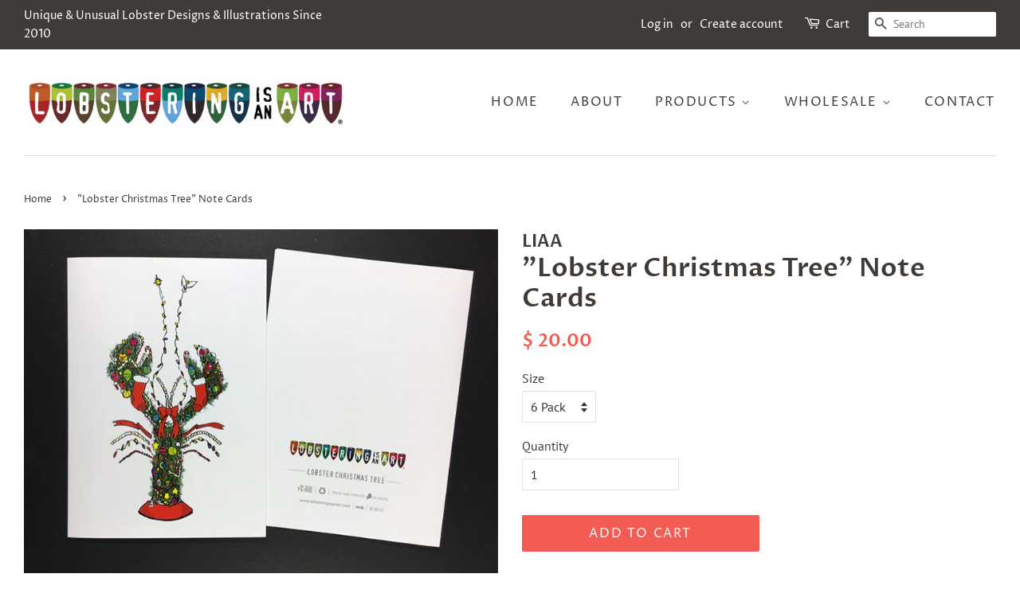

--- FILE ---
content_type: text/html; charset=utf-8
request_url: https://lobsteringisanart.com/products/lobster-christmas-tree-note-cards
body_size: 24839
content:
<!doctype html>
<!--[if lt IE 7]><html class="no-js lt-ie9 lt-ie8 lt-ie7" lang="en"> <![endif]-->
<!--[if IE 7]><html class="no-js lt-ie9 lt-ie8" lang="en"> <![endif]-->
<!--[if IE 8]><html class="no-js lt-ie9" lang="en"> <![endif]-->
<!--[if IE 9 ]><html class="ie9 no-js"> <![endif]-->
<!--[if (gt IE 9)|!(IE)]><!--> <html class="no-js"> <!--<![endif]-->
<head>

  <script type="application/vnd.locksmith+json" data-locksmith>{"version":"v238","locked":false,"initialized":true,"scope":"product","access_granted":true,"access_denied":false,"requires_customer":false,"manual_lock":false,"remote_lock":false,"has_timeout":false,"remote_rendered":null,"hide_resource":false,"hide_links_to_resource":false,"transparent":true,"locks":{"all":[],"opened":[]},"keys":[],"keys_signature":"6864ad3228e83f85a0c1ff29330114df9353a36defe50e413c8f6d1505c0f720","state":{"template":"product","theme":31947915355,"product":"lobster-christmas-tree-note-cards","collection":null,"page":null,"blog":null,"article":null,"app":null},"now":1762137235,"path":"\/products\/lobster-christmas-tree-note-cards","locale_root_url":"\/","canonical_url":"https:\/\/lobsteringisanart.com\/products\/lobster-christmas-tree-note-cards","customer_id":null,"customer_id_signature":"6864ad3228e83f85a0c1ff29330114df9353a36defe50e413c8f6d1505c0f720","cart":null}</script><script data-locksmith>!function(){var require=undefined,reqwest=function(){function succeed(e){var t=protocolRe.exec(e.url);return t=t&&t[1]||context.location.protocol,httpsRe.test(t)?twoHundo.test(e.request.status):!!e.request.response}function handleReadyState(e,t,n){return function(){return e._aborted?n(e.request):e._timedOut?n(e.request,"Request is aborted: timeout"):void(e.request&&4==e.request[readyState]&&(e.request.onreadystatechange=noop,succeed(e)?t(e.request):n(e.request)))}}function setHeaders(e,t){var n,s=t.headers||{};s.Accept=s.Accept||defaultHeaders.accept[t.type]||defaultHeaders.accept["*"];var r="undefined"!=typeof FormData&&t.data instanceof FormData;for(n in!t.crossOrigin&&!s[requestedWith]&&(s[requestedWith]=defaultHeaders.requestedWith),!s[contentType]&&!r&&(s[contentType]=t.contentType||defaultHeaders.contentType),s)s.hasOwnProperty(n)&&"setRequestHeader"in e&&e.setRequestHeader(n,s[n])}function setCredentials(e,t){"undefined"!=typeof t.withCredentials&&"undefined"!=typeof e.withCredentials&&(e.withCredentials=!!t.withCredentials)}function generalCallback(e){lastValue=e}function urlappend(e,t){return e+(/[?]/.test(e)?"&":"?")+t}function handleJsonp(e,t,n,s){var r=uniqid++,o=e.jsonpCallback||"callback",a=e.jsonpCallbackName||reqwest.getcallbackPrefix(r),i=new RegExp("((^|[?]|&)"+o+")=([^&]+)"),l=s.match(i),c=doc.createElement("script"),u=0,d=-1!==navigator.userAgent.indexOf("MSIE 10.0");return l?"?"===l[3]?s=s.replace(i,"$1="+a):a=l[3]:s=urlappend(s,o+"="+a),context[a]=generalCallback,c.type="text/javascript",c.src=s,c.async=!0,"undefined"!=typeof c.onreadystatechange&&!d&&(c.htmlFor=c.id="_reqwest_"+r),c.onload=c.onreadystatechange=function(){if(c[readyState]&&"complete"!==c[readyState]&&"loaded"!==c[readyState]||u)return!1;c.onload=c.onreadystatechange=null,c.onclick&&c.onclick(),t(lastValue),lastValue=undefined,head.removeChild(c),u=1},head.appendChild(c),{abort:function(){c.onload=c.onreadystatechange=null,n({},"Request is aborted: timeout",{}),lastValue=undefined,head.removeChild(c),u=1}}}function getRequest(e,t){var n,s=this.o,r=(s.method||"GET").toUpperCase(),o="string"==typeof s?s:s.url,a=!1!==s.processData&&s.data&&"string"!=typeof s.data?reqwest.toQueryString(s.data):s.data||null,i=!1;return("jsonp"==s.type||"GET"==r)&&a&&(o=urlappend(o,a),a=null),"jsonp"==s.type?handleJsonp(s,e,t,o):((n=s.xhr&&s.xhr(s)||xhr(s)).open(r,o,!1!==s.async),setHeaders(n,s),setCredentials(n,s),context[xDomainRequest]&&n instanceof context[xDomainRequest]?(n.onload=e,n.onerror=t,n.onprogress=function(){},i=!0):n.onreadystatechange=handleReadyState(this,e,t),s.before&&s.before(n),i?setTimeout(function(){n.send(a)},200):n.send(a),n)}function Reqwest(e,t){this.o=e,this.fn=t,init.apply(this,arguments)}function setType(e){return null===e?undefined:e.match("json")?"json":e.match("javascript")?"js":e.match("text")?"html":e.match("xml")?"xml":void 0}function init(o,fn){function complete(e){for(o.timeout&&clearTimeout(self.timeout),self.timeout=null;0<self._completeHandlers.length;)self._completeHandlers.shift()(e)}function success(resp){var type=o.type||resp&&setType(resp.getResponseHeader("Content-Type"));resp="jsonp"!==type?self.request:resp;var filteredResponse=globalSetupOptions.dataFilter(resp.responseText,type),r=filteredResponse;try{resp.responseText=r}catch(e){}if(r)switch(type){case"json":try{resp=context.JSON?context.JSON.parse(r):eval("("+r+")")}catch(err){return error(resp,"Could not parse JSON in response",err)}break;case"js":resp=eval(r);break;case"html":resp=r;break;case"xml":resp=resp.responseXML&&resp.responseXML.parseError&&resp.responseXML.parseError.errorCode&&resp.responseXML.parseError.reason?null:resp.responseXML}for(self._responseArgs.resp=resp,self._fulfilled=!0,fn(resp),self._successHandler(resp);0<self._fulfillmentHandlers.length;)resp=self._fulfillmentHandlers.shift()(resp);complete(resp)}function timedOut(){self._timedOut=!0,self.request.abort()}function error(e,t,n){for(e=self.request,self._responseArgs.resp=e,self._responseArgs.msg=t,self._responseArgs.t=n,self._erred=!0;0<self._errorHandlers.length;)self._errorHandlers.shift()(e,t,n);complete(e)}this.url="string"==typeof o?o:o.url,this.timeout=null,this._fulfilled=!1,this._successHandler=function(){},this._fulfillmentHandlers=[],this._errorHandlers=[],this._completeHandlers=[],this._erred=!1,this._responseArgs={};var self=this;fn=fn||function(){},o.timeout&&(this.timeout=setTimeout(function(){timedOut()},o.timeout)),o.success&&(this._successHandler=function(){o.success.apply(o,arguments)}),o.error&&this._errorHandlers.push(function(){o.error.apply(o,arguments)}),o.complete&&this._completeHandlers.push(function(){o.complete.apply(o,arguments)}),this.request=getRequest.call(this,success,error)}function reqwest(e,t){return new Reqwest(e,t)}function normalize(e){return e?e.replace(/\r?\n/g,"\r\n"):""}function serial(e,t){var n,s,r,o,a=e.name,i=e.tagName.toLowerCase(),l=function(e){e&&!e.disabled&&t(a,normalize(e.attributes.value&&e.attributes.value.specified?e.value:e.text))};if(!e.disabled&&a)switch(i){case"input":/reset|button|image|file/i.test(e.type)||(n=/checkbox/i.test(e.type),s=/radio/i.test(e.type),r=e.value,(!n&&!s||e.checked)&&t(a,normalize(n&&""===r?"on":r)));break;case"textarea":t(a,normalize(e.value));break;case"select":if("select-one"===e.type.toLowerCase())l(0<=e.selectedIndex?e.options[e.selectedIndex]:null);else for(o=0;e.length&&o<e.length;o++)e.options[o].selected&&l(e.options[o])}}function eachFormElement(){var e,t,o=this,n=function(e,t){var n,s,r;for(n=0;n<t.length;n++)for(r=e[byTag](t[n]),s=0;s<r.length;s++)serial(r[s],o)};for(t=0;t<arguments.length;t++)e=arguments[t],/input|select|textarea/i.test(e.tagName)&&serial(e,o),n(e,["input","select","textarea"])}function serializeQueryString(){return reqwest.toQueryString(reqwest.serializeArray.apply(null,arguments))}function serializeHash(){var n={};return eachFormElement.apply(function(e,t){e in n?(n[e]&&!isArray(n[e])&&(n[e]=[n[e]]),n[e].push(t)):n[e]=t},arguments),n}function buildParams(e,t,n,s){var r,o,a,i=/\[\]$/;if(isArray(t))for(o=0;t&&o<t.length;o++)a=t[o],n||i.test(e)?s(e,a):buildParams(e+"["+("object"==typeof a?o:"")+"]",a,n,s);else if(t&&"[object Object]"===t.toString())for(r in t)buildParams(e+"["+r+"]",t[r],n,s);else s(e,t)}var context=this,XHR2;if("window"in context)var doc=document,byTag="getElementsByTagName",head=doc[byTag]("head")[0];else try{XHR2=require("xhr2")}catch(ex){throw new Error("Peer dependency `xhr2` required! Please npm install xhr2")}var httpsRe=/^http/,protocolRe=/(^\w+):\/\//,twoHundo=/^(20\d|1223)$/,readyState="readyState",contentType="Content-Type",requestedWith="X-Requested-With",uniqid=0,callbackPrefix="reqwest_"+ +new Date,lastValue,xmlHttpRequest="XMLHttpRequest",xDomainRequest="XDomainRequest",noop=function(){},isArray="function"==typeof Array.isArray?Array.isArray:function(e){return e instanceof Array},defaultHeaders={contentType:"application/x-www-form-urlencoded",requestedWith:xmlHttpRequest,accept:{"*":"text/javascript, text/html, application/xml, text/xml, */*",xml:"application/xml, text/xml",html:"text/html",text:"text/plain",json:"application/json, text/javascript",js:"application/javascript, text/javascript"}},xhr=function(e){if(!0!==e.crossOrigin)return context[xmlHttpRequest]?new XMLHttpRequest:XHR2?new XHR2:new ActiveXObject("Microsoft.XMLHTTP");var t=context[xmlHttpRequest]?new XMLHttpRequest:null;if(t&&"withCredentials"in t)return t;if(context[xDomainRequest])return new XDomainRequest;throw new Error("Browser does not support cross-origin requests")},globalSetupOptions={dataFilter:function(e){return e}};return Reqwest.prototype={abort:function(){this._aborted=!0,this.request.abort()},retry:function(){init.call(this,this.o,this.fn)},then:function(e,t){return e=e||function(){},t=t||function(){},this._fulfilled?this._responseArgs.resp=e(this._responseArgs.resp):this._erred?t(this._responseArgs.resp,this._responseArgs.msg,this._responseArgs.t):(this._fulfillmentHandlers.push(e),this._errorHandlers.push(t)),this},always:function(e){return this._fulfilled||this._erred?e(this._responseArgs.resp):this._completeHandlers.push(e),this},fail:function(e){return this._erred?e(this._responseArgs.resp,this._responseArgs.msg,this._responseArgs.t):this._errorHandlers.push(e),this},"catch":function(e){return this.fail(e)}},reqwest.serializeArray=function(){var n=[];return eachFormElement.apply(function(e,t){n.push({name:e,value:t})},arguments),n},reqwest.serialize=function(){if(0===arguments.length)return"";var e,t=Array.prototype.slice.call(arguments,0);return(e=t.pop())&&e.nodeType&&t.push(e)&&(e=null),e&&(e=e.type),("map"==e?serializeHash:"array"==e?reqwest.serializeArray:serializeQueryString).apply(null,t)},reqwest.toQueryString=function(e,t){var n,s,r=t||!1,o=[],a=encodeURIComponent,i=function(e,t){t="function"==typeof t?t():null==t?"":t,o[o.length]=a(e)+"="+a(t)};if(isArray(e))for(s=0;e&&s<e.length;s++)i(e[s].name,e[s].value);else for(n in e)e.hasOwnProperty(n)&&buildParams(n,e[n],r,i);return o.join("&").replace(/%20/g,"+")},reqwest.getcallbackPrefix=function(){return callbackPrefix},reqwest.compat=function(e,t){return e&&(e.type&&(e.method=e.type)&&delete e.type,e.dataType&&(e.type=e.dataType),e.jsonpCallback&&(e.jsonpCallbackName=e.jsonpCallback)&&delete e.jsonpCallback,e.jsonp&&(e.jsonpCallback=e.jsonp)),new Reqwest(e,t)},reqwest.ajaxSetup=function(e){for(var t in e=e||{})globalSetupOptions[t]=e[t]},reqwest}();
/*!
  * Reqwest! A general purpose XHR connection manager
  * license MIT (c) Dustin Diaz 2015
  * https://github.com/ded/reqwest
  */!function(){var a=window.Locksmith={},e=document.querySelector('script[type="application/vnd.locksmith+json"]'),n=e&&e.innerHTML;if(a.state={},a.util={},a.loading=!1,n)try{a.state=JSON.parse(n)}catch(u){}if(document.addEventListener&&document.querySelector){var s,r,o,t=[76,79,67,75,83,77,73,84,72,49,49],i=function(){r=t.slice(0)},l="style",c=function(e){e&&27!==e.keyCode&&"click"!==e.type||(document.removeEventListener("keydown",c),document.removeEventListener("click",c),s&&document.body.removeChild(s),s=null)};i(),document.addEventListener("keyup",function(e){if(e.keyCode===r[0]){if(clearTimeout(o),r.shift(),0<r.length)return void(o=setTimeout(i,1e3));i(),c(),(s=document.createElement("div"))[l].width="50%",s[l].maxWidth="1000px",s[l].height="85%",s[l].border="1px rgba(0, 0, 0, 0.2) solid",s[l].background="rgba(255, 255, 255, 0.99)",s[l].borderRadius="4px",s[l].position="fixed",s[l].top="50%",s[l].left="50%",s[l].transform="translateY(-50%) translateX(-50%)",s[l].boxShadow="0 2px 5px rgba(0, 0, 0, 0.3), 0 0 100vh 100vw rgba(0, 0, 0, 0.5)",s[l].zIndex="2147483645";var t=document.createElement("textarea");t.value=JSON.stringify(JSON.parse(n),null,2),t[l].border="none",t[l].display="block",t[l].boxSizing="border-box",t[l].width="100%",t[l].height="100%",t[l].background="transparent",t[l].padding="22px",t[l].fontFamily="monospace",t[l].fontSize="14px",t[l].color="#333",t[l].resize="none",t[l].outline="none",t.readOnly=!0,s.appendChild(t),document.body.appendChild(s),t.addEventListener("click",function(e){e.stopImmediatePropagation()}),t.select(),document.addEventListener("keydown",c),document.addEventListener("click",c)}})}a.isEmbedded=-1!==window.location.search.indexOf("_ab=0&_fd=0&_sc=1"),a.path=a.state.path||window.location.pathname,a.basePath=a.state.locale_root_url.concat("/apps/locksmith").replace(/^\/\//,"/"),a.reloading=!1,a.util.console=window.console||{log:function(){},error:function(){}},a.util.makeUrl=function(e,t){var n,s=a.basePath+e,r=[],o=a.cache();for(n in o)r.push(n+"="+encodeURIComponent(o[n]));for(n in t)r.push(n+"="+encodeURIComponent(t[n]));return a.state.customer_id&&(r.push("customer_id="+encodeURIComponent(a.state.customer_id)),r.push("customer_id_signature="+encodeURIComponent(a.state.customer_id_signature))),s+=(-1===s.indexOf("?")?"?":"&")+r.join("&")},a._initializeCallbacks=[],a.on=function(e,t){if("initialize"!==e)throw'Locksmith.on() currently only supports the "initialize" event';a._initializeCallbacks.push(t)},a.initializeSession=function(e){if(!a.isEmbedded){var t=!1,n=!0,s=!0;(e=e||{}).silent&&(s=n=!(t=!0)),a.ping({silent:t,spinner:n,reload:s,callback:function(){a._initializeCallbacks.forEach(function(e){e()})}})}},a.cache=function(e){var t={};try{var n=function r(e){return(document.cookie.match("(^|; )"+e+"=([^;]*)")||0)[2]};t=JSON.parse(decodeURIComponent(n("locksmith-params")||"{}"))}catch(u){}if(e){for(var s in e)t[s]=e[s];document.cookie="locksmith-params=; expires=Thu, 01 Jan 1970 00:00:00 GMT; path=/",document.cookie="locksmith-params="+encodeURIComponent(JSON.stringify(t))+"; path=/"}return t},a.cache.cart=a.state.cart,a.cache.cartLastSaved=null,a.params=a.cache(),a.util.reload=function(){a.reloading=!0;try{window.location.href=window.location.href.replace(/#.*/,"")}catch(u){a.util.console.error("Preferred reload method failed",u),window.location.reload()}},a.cache.saveCart=function(e){if(!a.cache.cart||a.cache.cart===a.cache.cartLastSaved)return e?e():null;var t=a.cache.cartLastSaved;a.cache.cartLastSaved=a.cache.cart,reqwest({url:"/cart/update.json",method:"post",type:"json",data:{attributes:{locksmith:a.cache.cart}},complete:e,error:function(e){if(a.cache.cartLastSaved=t,!a.reloading)throw e}})},a.util.spinnerHTML='<style>body{background:#FFF}@keyframes spin{from{transform:rotate(0deg)}to{transform:rotate(360deg)}}#loading{display:flex;width:100%;height:50vh;color:#777;align-items:center;justify-content:center}#loading .spinner{display:block;animation:spin 600ms linear infinite;position:relative;width:50px;height:50px}#loading .spinner-ring{stroke:currentColor;stroke-dasharray:100%;stroke-width:2px;stroke-linecap:round;fill:none}</style><div id="loading"><div class="spinner"><svg width="100%" height="100%"><svg preserveAspectRatio="xMinYMin"><circle class="spinner-ring" cx="50%" cy="50%" r="45%"></circle></svg></svg></div></div>',a.util.clobberBody=function(e){document.body.innerHTML=e},a.util.clobberDocument=function(e){e.responseText&&(e=e.responseText),document.documentElement&&document.removeChild(document.documentElement);var t=document.open("text/html","replace");t.writeln(e),t.close(),setTimeout(function(){var e=t.querySelector("[autofocus]");e&&e.focus()},100)},a.util.serializeForm=function(e){if(e&&"FORM"===e.nodeName){var t,n,s={};for(t=e.elements.length-1;0<=t;t-=1)if(""!==e.elements[t].name)switch(e.elements[t].nodeName){case"INPUT":switch(e.elements[t].type){default:case"text":case"hidden":case"password":case"button":case"reset":case"submit":s[e.elements[t].name]=e.elements[t].value;break;case"checkbox":case"radio":e.elements[t].checked&&(s[e.elements[t].name]=e.elements[t].value);break;case"file":}break;case"TEXTAREA":s[e.elements[t].name]=e.elements[t].value;break;case"SELECT":switch(e.elements[t].type){case"select-one":s[e.elements[t].name]=e.elements[t].value;break;case"select-multiple":for(n=e.elements[t].options.length-1;0<=n;n-=1)e.elements[t].options[n].selected&&(s[e.elements[t].name]=e.elements[t].options[n].value)}break;case"BUTTON":switch(e.elements[t].type){case"reset":case"submit":case"button":s[e.elements[t].name]=e.elements[t].value}}return s}},a.util.on=function(e,o,a,t){t=t||document;var i="locksmith-"+e+o,n=function(e){var t=e.target,n=e.target.parentElement,s=t.className.baseVal||t.className||"",r=n.className.baseVal||n.className||"";("string"==typeof s&&-1!==s.split(/\s+/).indexOf(o)||"string"==typeof r&&-1!==r.split(/\s+/).indexOf(o))&&!e[i]&&(e[i]=!0,a(e))};t.attachEvent?t.attachEvent(e,n):t.addEventListener(e,n,!1)},a.util.enableActions=function(e){a.util.on("click","locksmith-action",function(e){e.preventDefault();var t=e.target;t.dataset.confirmWith&&!confirm(t.dataset.confirmWith)||(t.disabled=!0,t.innerText=t.dataset.disableWith,a.post("/action",t.dataset.locksmithParams,{spinner:!1,type:"text",success:function(e){(e=JSON.parse(e.responseText)).message&&alert(e.message),a.util.reload()}}))},e)},a.util.inject=function(e,t){var n=["data","locksmith","append"];if(-1!==t.indexOf(n.join("-"))){var s=document.createElement("div");s.innerHTML=t,e.appendChild(s)}else e.innerHTML=t;var r,o,a=e.querySelectorAll("script");for(o=0;o<a.length;++o){r=a[o];var i=document.createElement("script");if(r.type&&(i.type=r.type),r.src)i.src=r.src;else{var l=document.createTextNode(r.innerHTML);i.appendChild(l)}e.appendChild(i)}var c=e.querySelector("[autofocus]");c&&c.focus()},a.post=function(e,t,n){!1!==(n=n||{}).spinner&&a.util.clobberBody(a.util.spinnerHTML);var s={};n.container===document?(s.layout=1,n.success=function(e){document.getElementById(n.container);a.util.clobberDocument(e)}):n.container&&(s.layout=0,n.success=function(e){var t=document.getElementById(n.container);a.util.inject(t,e),t.id===t.firstChild.id&&t.parentElement.replaceChild(t.firstChild,t)}),n.form_type&&(t.form_type=n.form_type),n.include_layout_classes!==undefined&&(t.include_layout_classes=n.include_layout_classes),n.lock_id!==undefined&&(t.lock_id=n.lock_id),a.loading=!0;var r=a.util.makeUrl(e,s);reqwest({url:r,method:"post",type:n.type||"html",data:t,complete:function(){a.loading=!1},error:function(e){if(!a.reloading)if("dashboard.weglot.com"!==window.location.host){if(!n.silent)throw alert("Something went wrong! Please refresh and try again."),e;console.error(e)}else console.error(e)},success:n.success||a.util.clobberDocument})},a.postResource=function(e,t){e.path=a.path,e.search=window.location.search,e.state=a.state,e.passcode&&(e.passcode=e.passcode.trim()),e.email&&(e.email=e.email.trim()),e.state.cart=a.cache.cart,e.locksmith_json=a.jsonTag,e.locksmith_json_signature=a.jsonTagSignature,a.post("/resource",e,t)},a.ping=function(e){if(!a.isEmbedded){e=e||{};a.post("/ping",{path:a.path,search:window.location.search,state:a.state},{spinner:!!e.spinner,silent:"undefined"==typeof e.silent||e.silent,type:"text",success:function(e){(e=JSON.parse(e.responseText)).messages&&0<e.messages.length&&a.showMessages(e.messages)}})}},a.timeoutMonitor=function(){var e=a.cache.cart;a.ping({callback:function(){e!==a.cache.cart||setTimeout(function(){a.timeoutMonitor()},6e4)}})},a.showMessages=function(e){var t=document.createElement("div");t.style.position="fixed",t.style.left=0,t.style.right=0,t.style.bottom="-50px",t.style.opacity=0,t.style.background="#191919",t.style.color="#ddd",t.style.transition="bottom 0.2s, opacity 0.2s",t.style.zIndex=999999,t.innerHTML="        <style>          .locksmith-ab .locksmith-b { display: none; }          .locksmith-ab.toggled .locksmith-b { display: flex; }          .locksmith-ab.toggled .locksmith-a { display: none; }          .locksmith-flex { display: flex; flex-wrap: wrap; justify-content: space-between; align-items: center; padding: 10px 20px; }          .locksmith-message + .locksmith-message { border-top: 1px #555 solid; }          .locksmith-message a { color: inherit; font-weight: bold; }          .locksmith-message a:hover { color: inherit; opacity: 0.8; }          a.locksmith-ab-toggle { font-weight: inherit; text-decoration: underline; }          .locksmith-text { flex-grow: 1; }          .locksmith-cta { flex-grow: 0; text-align: right; }          .locksmith-cta button { transform: scale(0.8); transform-origin: left; }          .locksmith-cta > * { display: block; }          .locksmith-cta > * + * { margin-top: 10px; }          .locksmith-message a.locksmith-close { flex-grow: 0; text-decoration: none; margin-left: 15px; font-size: 30px; font-family: monospace; display: block; padding: 2px 10px; }                    @media screen and (max-width: 600px) {            .locksmith-wide-only { display: none !important; }            .locksmith-flex { padding: 0 15px; }            .locksmith-flex > * { margin-top: 5px; margin-bottom: 5px; }            .locksmith-cta { text-align: left; }          }                    @media screen and (min-width: 601px) {            .locksmith-narrow-only { display: none !important; }          }        </style>      "+e.map(function(e){return'<div class="locksmith-message">'+e+"</div>"}).join(""),document.body.appendChild(t),document.body.style.position="relative",document.body.parentElement.style.paddingBottom=t.offsetHeight+"px",setTimeout(function(){t.style.bottom=0,t.style.opacity=1},50),a.util.on("click","locksmith-ab-toggle",function(e){e.preventDefault();for(var t=e.target.parentElement;-1===t.className.split(" ").indexOf("locksmith-ab");)t=t.parentElement;-1!==t.className.split(" ").indexOf("toggled")?t.className=t.className.replace("toggled",""):t.className=t.className+" toggled"}),a.util.enableActions(t)}}()}();</script>
      <script data-locksmith>Locksmith.cache.cart=null</script>

  <script data-locksmith>Locksmith.jsonTag="{\"version\":\"v238\",\"locked\":false,\"initialized\":true,\"scope\":\"product\",\"access_granted\":true,\"access_denied\":false,\"requires_customer\":false,\"manual_lock\":false,\"remote_lock\":false,\"has_timeout\":false,\"remote_rendered\":null,\"hide_resource\":false,\"hide_links_to_resource\":false,\"transparent\":true,\"locks\":{\"all\":[],\"opened\":[]},\"keys\":[],\"keys_signature\":\"6864ad3228e83f85a0c1ff29330114df9353a36defe50e413c8f6d1505c0f720\",\"state\":{\"template\":\"product\",\"theme\":31947915355,\"product\":\"lobster-christmas-tree-note-cards\",\"collection\":null,\"page\":null,\"blog\":null,\"article\":null,\"app\":null},\"now\":1762137235,\"path\":\"\\\/products\\\/lobster-christmas-tree-note-cards\",\"locale_root_url\":\"\\\/\",\"canonical_url\":\"https:\\\/\\\/lobsteringisanart.com\\\/products\\\/lobster-christmas-tree-note-cards\",\"customer_id\":null,\"customer_id_signature\":\"6864ad3228e83f85a0c1ff29330114df9353a36defe50e413c8f6d1505c0f720\",\"cart\":null}";Locksmith.jsonTagSignature="c609f8587e9acd097bdc8722e72ff9456d3e8565481d99ad199888f5e9c790b0"</script>
  <!-- Basic page needs ================================================== -->
  <meta charset="utf-8">
  <meta http-equiv="X-UA-Compatible" content="IE=edge,chrome=1">

  
  <link rel="shortcut icon" href="//lobsteringisanart.com/cdn/shop/files/Long_Island_Blue_Sea_Glass_32x32.jpg?v=1613530689" type="image/png" />
  

  <!-- Title and description ================================================== -->
  <title>
  &quot;Lobster Christmas Tree&quot; Note Cards &ndash; Lobstering Is An Art
  </title>

  
<meta name="description" content="Lobstering Is An Art Blank Note Card(s) offer a unique take on the Maine Lobster, sure to please the sender and the receiver! CLICK IMAGE FOR A CLOSER LOOK! - 5&quot;x7&quot;- Recycled Quality Card Stock- Gloss Outside, Blank Matte Inside- Includes One White Envelope Per Card- Printed in Maine by 100% Wind Power- Ships from Main">


  <!-- Social meta ================================================== -->
  <!-- /snippets/social-meta-tags.liquid -->




<meta property="og:site_name" content="Lobstering Is An Art">
<meta property="og:url" content="https://lobsteringisanart.com/products/lobster-christmas-tree-note-cards"><meta property="og:title" content=""Lobster Christmas Tree" Note Cards">
<meta property="og:type" content="product">
<meta property="og:description" content="Lobstering Is An Art Blank Note Card(s) offer a unique take on the Maine Lobster, sure to please the sender and the receiver! CLICK IMAGE FOR A CLOSER LOOK! - 5&quot;x7&quot;- Recycled Quality Card Stock- Gloss Outside, Blank Matte Inside- Includes One White Envelope Per Card- Printed in Maine by 100% Wind Power- Ships from Main">

<meta property="og:price:amount" content="20.00">
<meta property="og:price:currency" content="USD">

<meta property="og:image" content="http://lobsteringisanart.com/cdn/shop/products/TREE-LOBSTERING-IS-AN-ART_1200x1200.jpg?v=1502378323">
<meta property="og:image:secure_url" content="https://lobsteringisanart.com/cdn/shop/products/TREE-LOBSTERING-IS-AN-ART_1200x1200.jpg?v=1502378323">


  <meta name="twitter:site" content="@LobsteringArt">

<meta name="twitter:card" content="summary_large_image"><meta name="twitter:title" content=""Lobster Christmas Tree" Note Cards">
<meta name="twitter:description" content="Lobstering Is An Art Blank Note Card(s) offer a unique take on the Maine Lobster, sure to please the sender and the receiver! CLICK IMAGE FOR A CLOSER LOOK! - 5&quot;x7&quot;- Recycled Quality Card Stock- Gloss Outside, Blank Matte Inside- Includes One White Envelope Per Card- Printed in Maine by 100% Wind Power- Ships from Main">


  <!-- Helpers ================================================== -->
  <link rel="canonical" href="https://lobsteringisanart.com/products/lobster-christmas-tree-note-cards">
  <meta name="viewport" content="width=device-width,initial-scale=1">
  <meta name="theme-color" content="#f25c54">

  <!-- CSS ================================================== -->
  <link href="//lobsteringisanart.com/cdn/shop/t/13/assets/timber.scss.css?v=293377941072346811759252091" rel="stylesheet" type="text/css" media="all" />
  <link href="//lobsteringisanart.com/cdn/shop/t/13/assets/theme.scss.css?v=15171249366346704851759252090" rel="stylesheet" type="text/css" media="all" />

  <script>
    window.theme = window.theme || {};

    var theme = {
      strings: {
        addToCart: "Add to Cart",
        soldOut: "Sold Out",
        unavailable: "Unavailable",
        zoomClose: "Close (Esc)",
        zoomPrev: "Previous (Left arrow key)",
        zoomNext: "Next (Right arrow key)",
        addressError: "Error looking up that address",
        addressNoResults: "No results for that address",
        addressQueryLimit: "You have exceeded the Google API usage limit. Consider upgrading to a \u003ca href=\"https:\/\/developers.google.com\/maps\/premium\/usage-limits\"\u003ePremium Plan\u003c\/a\u003e.",
        authError: "There was a problem authenticating your Google Maps API Key."
      },
      settings: {
        // Adding some settings to allow the editor to update correctly when they are changed
        enableWideLayout: true,
        typeAccentTransform: true,
        typeAccentSpacing: true,
        baseFontSize: '16px',
        headerBaseFontSize: '32px',
        accentFontSize: '16px'
      },
      variables: {
        mediaQueryMedium: 'screen and (max-width: 768px)',
        bpSmall: false
      },
      moneyFormat: "$ {{amount}}"
    }

    document.documentElement.className = document.documentElement.className.replace('no-js', 'supports-js');
  </script>

  <!-- Header hook for plugins ================================================== -->
  <script>window.performance && window.performance.mark && window.performance.mark('shopify.content_for_header.start');</script><meta id="shopify-digital-wallet" name="shopify-digital-wallet" content="/4756157/digital_wallets/dialog">
<meta name="shopify-checkout-api-token" content="172a6c68ec49703a527afe255e33b44b">
<meta id="in-context-paypal-metadata" data-shop-id="4756157" data-venmo-supported="false" data-environment="production" data-locale="en_US" data-paypal-v4="true" data-currency="USD">
<link rel="alternate" type="application/json+oembed" href="https://lobsteringisanart.com/products/lobster-christmas-tree-note-cards.oembed">
<script async="async" src="/checkouts/internal/preloads.js?locale=en-US"></script>
<link rel="preconnect" href="https://shop.app" crossorigin="anonymous">
<script async="async" src="https://shop.app/checkouts/internal/preloads.js?locale=en-US&shop_id=4756157" crossorigin="anonymous"></script>
<script id="apple-pay-shop-capabilities" type="application/json">{"shopId":4756157,"countryCode":"US","currencyCode":"USD","merchantCapabilities":["supports3DS"],"merchantId":"gid:\/\/shopify\/Shop\/4756157","merchantName":"Lobstering Is An Art","requiredBillingContactFields":["postalAddress","email"],"requiredShippingContactFields":["postalAddress","email"],"shippingType":"shipping","supportedNetworks":["visa","masterCard","amex","discover","elo","jcb"],"total":{"type":"pending","label":"Lobstering Is An Art","amount":"1.00"},"shopifyPaymentsEnabled":true,"supportsSubscriptions":true}</script>
<script id="shopify-features" type="application/json">{"accessToken":"172a6c68ec49703a527afe255e33b44b","betas":["rich-media-storefront-analytics"],"domain":"lobsteringisanart.com","predictiveSearch":true,"shopId":4756157,"locale":"en"}</script>
<script>var Shopify = Shopify || {};
Shopify.shop = "lobstering-is-an-art.myshopify.com";
Shopify.locale = "en";
Shopify.currency = {"active":"USD","rate":"1.0"};
Shopify.country = "US";
Shopify.theme = {"name":"Minimal","id":31947915355,"schema_name":"Minimal","schema_version":"7.0.1","theme_store_id":380,"role":"main"};
Shopify.theme.handle = "null";
Shopify.theme.style = {"id":null,"handle":null};
Shopify.cdnHost = "lobsteringisanart.com/cdn";
Shopify.routes = Shopify.routes || {};
Shopify.routes.root = "/";</script>
<script type="module">!function(o){(o.Shopify=o.Shopify||{}).modules=!0}(window);</script>
<script>!function(o){function n(){var o=[];function n(){o.push(Array.prototype.slice.apply(arguments))}return n.q=o,n}var t=o.Shopify=o.Shopify||{};t.loadFeatures=n(),t.autoloadFeatures=n()}(window);</script>
<script>
  window.ShopifyPay = window.ShopifyPay || {};
  window.ShopifyPay.apiHost = "shop.app\/pay";
  window.ShopifyPay.redirectState = null;
</script>
<script id="shop-js-analytics" type="application/json">{"pageType":"product"}</script>
<script defer="defer" async type="module" src="//lobsteringisanart.com/cdn/shopifycloud/shop-js/modules/v2/client.init-shop-cart-sync_Bc8-qrdt.en.esm.js"></script>
<script defer="defer" async type="module" src="//lobsteringisanart.com/cdn/shopifycloud/shop-js/modules/v2/chunk.common_CmNk3qlo.esm.js"></script>
<script type="module">
  await import("//lobsteringisanart.com/cdn/shopifycloud/shop-js/modules/v2/client.init-shop-cart-sync_Bc8-qrdt.en.esm.js");
await import("//lobsteringisanart.com/cdn/shopifycloud/shop-js/modules/v2/chunk.common_CmNk3qlo.esm.js");

  window.Shopify.SignInWithShop?.initShopCartSync?.({"fedCMEnabled":true,"windoidEnabled":true});

</script>
<script>
  window.Shopify = window.Shopify || {};
  if (!window.Shopify.featureAssets) window.Shopify.featureAssets = {};
  window.Shopify.featureAssets['shop-js'] = {"shop-cart-sync":["modules/v2/client.shop-cart-sync_DOpY4EW0.en.esm.js","modules/v2/chunk.common_CmNk3qlo.esm.js"],"shop-button":["modules/v2/client.shop-button_CI-s0xGZ.en.esm.js","modules/v2/chunk.common_CmNk3qlo.esm.js"],"init-fed-cm":["modules/v2/client.init-fed-cm_D2vsy40D.en.esm.js","modules/v2/chunk.common_CmNk3qlo.esm.js"],"init-windoid":["modules/v2/client.init-windoid_CXNAd0Cm.en.esm.js","modules/v2/chunk.common_CmNk3qlo.esm.js"],"shop-toast-manager":["modules/v2/client.shop-toast-manager_Cx0C6may.en.esm.js","modules/v2/chunk.common_CmNk3qlo.esm.js"],"shop-cash-offers":["modules/v2/client.shop-cash-offers_CL9Nay2h.en.esm.js","modules/v2/chunk.common_CmNk3qlo.esm.js","modules/v2/chunk.modal_CvhjeixQ.esm.js"],"avatar":["modules/v2/client.avatar_BTnouDA3.en.esm.js"],"init-shop-email-lookup-coordinator":["modules/v2/client.init-shop-email-lookup-coordinator_B9mmbKi4.en.esm.js","modules/v2/chunk.common_CmNk3qlo.esm.js"],"init-shop-cart-sync":["modules/v2/client.init-shop-cart-sync_Bc8-qrdt.en.esm.js","modules/v2/chunk.common_CmNk3qlo.esm.js"],"pay-button":["modules/v2/client.pay-button_Bhm3077V.en.esm.js","modules/v2/chunk.common_CmNk3qlo.esm.js"],"init-customer-accounts-sign-up":["modules/v2/client.init-customer-accounts-sign-up_C7zhr03q.en.esm.js","modules/v2/client.shop-login-button_BbMx65lK.en.esm.js","modules/v2/chunk.common_CmNk3qlo.esm.js","modules/v2/chunk.modal_CvhjeixQ.esm.js"],"init-shop-for-new-customer-accounts":["modules/v2/client.init-shop-for-new-customer-accounts_rLbLSDTe.en.esm.js","modules/v2/client.shop-login-button_BbMx65lK.en.esm.js","modules/v2/chunk.common_CmNk3qlo.esm.js","modules/v2/chunk.modal_CvhjeixQ.esm.js"],"checkout-modal":["modules/v2/client.checkout-modal_Fp9GouFF.en.esm.js","modules/v2/chunk.common_CmNk3qlo.esm.js","modules/v2/chunk.modal_CvhjeixQ.esm.js"],"init-customer-accounts":["modules/v2/client.init-customer-accounts_DkVf8Jdu.en.esm.js","modules/v2/client.shop-login-button_BbMx65lK.en.esm.js","modules/v2/chunk.common_CmNk3qlo.esm.js","modules/v2/chunk.modal_CvhjeixQ.esm.js"],"shop-login-button":["modules/v2/client.shop-login-button_BbMx65lK.en.esm.js","modules/v2/chunk.common_CmNk3qlo.esm.js","modules/v2/chunk.modal_CvhjeixQ.esm.js"],"shop-login":["modules/v2/client.shop-login_B9KWmZaW.en.esm.js","modules/v2/chunk.common_CmNk3qlo.esm.js","modules/v2/chunk.modal_CvhjeixQ.esm.js"],"shop-follow-button":["modules/v2/client.shop-follow-button_B-omSWeu.en.esm.js","modules/v2/chunk.common_CmNk3qlo.esm.js","modules/v2/chunk.modal_CvhjeixQ.esm.js"],"lead-capture":["modules/v2/client.lead-capture_DZQFWrYz.en.esm.js","modules/v2/chunk.common_CmNk3qlo.esm.js","modules/v2/chunk.modal_CvhjeixQ.esm.js"],"payment-terms":["modules/v2/client.payment-terms_Bl_bs7GP.en.esm.js","modules/v2/chunk.common_CmNk3qlo.esm.js","modules/v2/chunk.modal_CvhjeixQ.esm.js"]};
</script>
<script>(function() {
  var isLoaded = false;
  function asyncLoad() {
    if (isLoaded) return;
    isLoaded = true;
    var urls = ["\/\/www.powr.io\/powr.js?powr-token=lobstering-is-an-art.myshopify.com\u0026external-type=shopify\u0026shop=lobstering-is-an-art.myshopify.com","\/\/d1liekpayvooaz.cloudfront.net\/apps\/customizery\/customizery.js?shop=lobstering-is-an-art.myshopify.com","https:\/\/cdn.hextom.com\/js\/freeshippingbar.js?shop=lobstering-is-an-art.myshopify.com"];
    for (var i = 0; i < urls.length; i++) {
      var s = document.createElement('script');
      s.type = 'text/javascript';
      s.async = true;
      s.src = urls[i];
      var x = document.getElementsByTagName('script')[0];
      x.parentNode.insertBefore(s, x);
    }
  };
  if(window.attachEvent) {
    window.attachEvent('onload', asyncLoad);
  } else {
    window.addEventListener('load', asyncLoad, false);
  }
})();</script>
<script id="__st">var __st={"a":4756157,"offset":-18000,"reqid":"5e064b0c-d984-435a-8b1f-f201666d8412-1762137235","pageurl":"lobsteringisanart.com\/products\/lobster-christmas-tree-note-cards","u":"dfab2b5e203a","p":"product","rtyp":"product","rid":292898055};</script>
<script>window.ShopifyPaypalV4VisibilityTracking = true;</script>
<script id="captcha-bootstrap">!function(){'use strict';const t='contact',e='account',n='new_comment',o=[[t,t],['blogs',n],['comments',n],[t,'customer']],c=[[e,'customer_login'],[e,'guest_login'],[e,'recover_customer_password'],[e,'create_customer']],r=t=>t.map((([t,e])=>`form[action*='/${t}']:not([data-nocaptcha='true']) input[name='form_type'][value='${e}']`)).join(','),a=t=>()=>t?[...document.querySelectorAll(t)].map((t=>t.form)):[];function s(){const t=[...o],e=r(t);return a(e)}const i='password',u='form_key',d=['recaptcha-v3-token','g-recaptcha-response','h-captcha-response',i],f=()=>{try{return window.sessionStorage}catch{return}},m='__shopify_v',_=t=>t.elements[u];function p(t,e,n=!1){try{const o=window.sessionStorage,c=JSON.parse(o.getItem(e)),{data:r}=function(t){const{data:e,action:n}=t;return t[m]||n?{data:e,action:n}:{data:t,action:n}}(c);for(const[e,n]of Object.entries(r))t.elements[e]&&(t.elements[e].value=n);n&&o.removeItem(e)}catch(o){console.error('form repopulation failed',{error:o})}}const l='form_type',E='cptcha';function T(t){t.dataset[E]=!0}const w=window,h=w.document,L='Shopify',v='ce_forms',y='captcha';let A=!1;((t,e)=>{const n=(g='f06e6c50-85a8-45c8-87d0-21a2b65856fe',I='https://cdn.shopify.com/shopifycloud/storefront-forms-hcaptcha/ce_storefront_forms_captcha_hcaptcha.v1.5.2.iife.js',D={infoText:'Protected by hCaptcha',privacyText:'Privacy',termsText:'Terms'},(t,e,n)=>{const o=w[L][v],c=o.bindForm;if(c)return c(t,g,e,D).then(n);var r;o.q.push([[t,g,e,D],n]),r=I,A||(h.body.append(Object.assign(h.createElement('script'),{id:'captcha-provider',async:!0,src:r})),A=!0)});var g,I,D;w[L]=w[L]||{},w[L][v]=w[L][v]||{},w[L][v].q=[],w[L][y]=w[L][y]||{},w[L][y].protect=function(t,e){n(t,void 0,e),T(t)},Object.freeze(w[L][y]),function(t,e,n,w,h,L){const[v,y,A,g]=function(t,e,n){const i=e?o:[],u=t?c:[],d=[...i,...u],f=r(d),m=r(i),_=r(d.filter((([t,e])=>n.includes(e))));return[a(f),a(m),a(_),s()]}(w,h,L),I=t=>{const e=t.target;return e instanceof HTMLFormElement?e:e&&e.form},D=t=>v().includes(t);t.addEventListener('submit',(t=>{const e=I(t);if(!e)return;const n=D(e)&&!e.dataset.hcaptchaBound&&!e.dataset.recaptchaBound,o=_(e),c=g().includes(e)&&(!o||!o.value);(n||c)&&t.preventDefault(),c&&!n&&(function(t){try{if(!f())return;!function(t){const e=f();if(!e)return;const n=_(t);if(!n)return;const o=n.value;o&&e.removeItem(o)}(t);const e=Array.from(Array(32),(()=>Math.random().toString(36)[2])).join('');!function(t,e){_(t)||t.append(Object.assign(document.createElement('input'),{type:'hidden',name:u})),t.elements[u].value=e}(t,e),function(t,e){const n=f();if(!n)return;const o=[...t.querySelectorAll(`input[type='${i}']`)].map((({name:t})=>t)),c=[...d,...o],r={};for(const[a,s]of new FormData(t).entries())c.includes(a)||(r[a]=s);n.setItem(e,JSON.stringify({[m]:1,action:t.action,data:r}))}(t,e)}catch(e){console.error('failed to persist form',e)}}(e),e.submit())}));const S=(t,e)=>{t&&!t.dataset[E]&&(n(t,e.some((e=>e===t))),T(t))};for(const o of['focusin','change'])t.addEventListener(o,(t=>{const e=I(t);D(e)&&S(e,y())}));const B=e.get('form_key'),M=e.get(l),P=B&&M;t.addEventListener('DOMContentLoaded',(()=>{const t=y();if(P)for(const e of t)e.elements[l].value===M&&p(e,B);[...new Set([...A(),...v().filter((t=>'true'===t.dataset.shopifyCaptcha))])].forEach((e=>S(e,t)))}))}(h,new URLSearchParams(w.location.search),n,t,e,['guest_login'])})(!0,!0)}();</script>
<script integrity="sha256-52AcMU7V7pcBOXWImdc/TAGTFKeNjmkeM1Pvks/DTgc=" data-source-attribution="shopify.loadfeatures" defer="defer" src="//lobsteringisanart.com/cdn/shopifycloud/storefront/assets/storefront/load_feature-81c60534.js" crossorigin="anonymous"></script>
<script crossorigin="anonymous" defer="defer" src="//lobsteringisanart.com/cdn/shopifycloud/storefront/assets/shopify_pay/storefront-65b4c6d7.js?v=20250812"></script>
<script data-source-attribution="shopify.dynamic_checkout.dynamic.init">var Shopify=Shopify||{};Shopify.PaymentButton=Shopify.PaymentButton||{isStorefrontPortableWallets:!0,init:function(){window.Shopify.PaymentButton.init=function(){};var t=document.createElement("script");t.src="https://lobsteringisanart.com/cdn/shopifycloud/portable-wallets/latest/portable-wallets.en.js",t.type="module",document.head.appendChild(t)}};
</script>
<script data-source-attribution="shopify.dynamic_checkout.buyer_consent">
  function portableWalletsHideBuyerConsent(e){var t=document.getElementById("shopify-buyer-consent"),n=document.getElementById("shopify-subscription-policy-button");t&&n&&(t.classList.add("hidden"),t.setAttribute("aria-hidden","true"),n.removeEventListener("click",e))}function portableWalletsShowBuyerConsent(e){var t=document.getElementById("shopify-buyer-consent"),n=document.getElementById("shopify-subscription-policy-button");t&&n&&(t.classList.remove("hidden"),t.removeAttribute("aria-hidden"),n.addEventListener("click",e))}window.Shopify?.PaymentButton&&(window.Shopify.PaymentButton.hideBuyerConsent=portableWalletsHideBuyerConsent,window.Shopify.PaymentButton.showBuyerConsent=portableWalletsShowBuyerConsent);
</script>
<script data-source-attribution="shopify.dynamic_checkout.cart.bootstrap">document.addEventListener("DOMContentLoaded",(function(){function t(){return document.querySelector("shopify-accelerated-checkout-cart, shopify-accelerated-checkout")}if(t())Shopify.PaymentButton.init();else{new MutationObserver((function(e,n){t()&&(Shopify.PaymentButton.init(),n.disconnect())})).observe(document.body,{childList:!0,subtree:!0})}}));
</script>
<link id="shopify-accelerated-checkout-styles" rel="stylesheet" media="screen" href="https://lobsteringisanart.com/cdn/shopifycloud/portable-wallets/latest/accelerated-checkout-backwards-compat.css" crossorigin="anonymous">
<style id="shopify-accelerated-checkout-cart">
        #shopify-buyer-consent {
  margin-top: 1em;
  display: inline-block;
  width: 100%;
}

#shopify-buyer-consent.hidden {
  display: none;
}

#shopify-subscription-policy-button {
  background: none;
  border: none;
  padding: 0;
  text-decoration: underline;
  font-size: inherit;
  cursor: pointer;
}

#shopify-subscription-policy-button::before {
  box-shadow: none;
}

      </style>

<script>window.performance && window.performance.mark && window.performance.mark('shopify.content_for_header.end');</script>

  
<!--[if lt IE 9]>
<script src="//cdnjs.cloudflare.com/ajax/libs/html5shiv/3.7.2/html5shiv.min.js" type="text/javascript"></script>
<![endif]-->


  <script src="//lobsteringisanart.com/cdn/shop/t/13/assets/jquery-2.2.3.min.js?v=58211863146907186831530205568" type="text/javascript"></script>

  <!--[if (gt IE 9)|!(IE)]><!--><script src="//lobsteringisanart.com/cdn/shop/t/13/assets/lazysizes.min.js?v=177476512571513845041530205568" async="async"></script><!--<![endif]-->
  <!--[if lte IE 9]><script src="//lobsteringisanart.com/cdn/shop/t/13/assets/lazysizes.min.js?v=177476512571513845041530205568"></script><![endif]-->

  
  

<link href="https://monorail-edge.shopifysvc.com" rel="dns-prefetch">
<script>(function(){if ("sendBeacon" in navigator && "performance" in window) {try {var session_token_from_headers = performance.getEntriesByType('navigation')[0].serverTiming.find(x => x.name == '_s').description;} catch {var session_token_from_headers = undefined;}var session_cookie_matches = document.cookie.match(/_shopify_s=([^;]*)/);var session_token_from_cookie = session_cookie_matches && session_cookie_matches.length === 2 ? session_cookie_matches[1] : "";var session_token = session_token_from_headers || session_token_from_cookie || "";function handle_abandonment_event(e) {var entries = performance.getEntries().filter(function(entry) {return /monorail-edge.shopifysvc.com/.test(entry.name);});if (!window.abandonment_tracked && entries.length === 0) {window.abandonment_tracked = true;var currentMs = Date.now();var navigation_start = performance.timing.navigationStart;var payload = {shop_id: 4756157,url: window.location.href,navigation_start,duration: currentMs - navigation_start,session_token,page_type: "product"};window.navigator.sendBeacon("https://monorail-edge.shopifysvc.com/v1/produce", JSON.stringify({schema_id: "online_store_buyer_site_abandonment/1.1",payload: payload,metadata: {event_created_at_ms: currentMs,event_sent_at_ms: currentMs}}));}}window.addEventListener('pagehide', handle_abandonment_event);}}());</script>
<script id="web-pixels-manager-setup">(function e(e,d,r,n,o){if(void 0===o&&(o={}),!Boolean(null===(a=null===(i=window.Shopify)||void 0===i?void 0:i.analytics)||void 0===a?void 0:a.replayQueue)){var i,a;window.Shopify=window.Shopify||{};var t=window.Shopify;t.analytics=t.analytics||{};var s=t.analytics;s.replayQueue=[],s.publish=function(e,d,r){return s.replayQueue.push([e,d,r]),!0};try{self.performance.mark("wpm:start")}catch(e){}var l=function(){var e={modern:/Edge?\/(1{2}[4-9]|1[2-9]\d|[2-9]\d{2}|\d{4,})\.\d+(\.\d+|)|Firefox\/(1{2}[4-9]|1[2-9]\d|[2-9]\d{2}|\d{4,})\.\d+(\.\d+|)|Chrom(ium|e)\/(9{2}|\d{3,})\.\d+(\.\d+|)|(Maci|X1{2}).+ Version\/(15\.\d+|(1[6-9]|[2-9]\d|\d{3,})\.\d+)([,.]\d+|)( \(\w+\)|)( Mobile\/\w+|) Safari\/|Chrome.+OPR\/(9{2}|\d{3,})\.\d+\.\d+|(CPU[ +]OS|iPhone[ +]OS|CPU[ +]iPhone|CPU IPhone OS|CPU iPad OS)[ +]+(15[._]\d+|(1[6-9]|[2-9]\d|\d{3,})[._]\d+)([._]\d+|)|Android:?[ /-](13[3-9]|1[4-9]\d|[2-9]\d{2}|\d{4,})(\.\d+|)(\.\d+|)|Android.+Firefox\/(13[5-9]|1[4-9]\d|[2-9]\d{2}|\d{4,})\.\d+(\.\d+|)|Android.+Chrom(ium|e)\/(13[3-9]|1[4-9]\d|[2-9]\d{2}|\d{4,})\.\d+(\.\d+|)|SamsungBrowser\/([2-9]\d|\d{3,})\.\d+/,legacy:/Edge?\/(1[6-9]|[2-9]\d|\d{3,})\.\d+(\.\d+|)|Firefox\/(5[4-9]|[6-9]\d|\d{3,})\.\d+(\.\d+|)|Chrom(ium|e)\/(5[1-9]|[6-9]\d|\d{3,})\.\d+(\.\d+|)([\d.]+$|.*Safari\/(?![\d.]+ Edge\/[\d.]+$))|(Maci|X1{2}).+ Version\/(10\.\d+|(1[1-9]|[2-9]\d|\d{3,})\.\d+)([,.]\d+|)( \(\w+\)|)( Mobile\/\w+|) Safari\/|Chrome.+OPR\/(3[89]|[4-9]\d|\d{3,})\.\d+\.\d+|(CPU[ +]OS|iPhone[ +]OS|CPU[ +]iPhone|CPU IPhone OS|CPU iPad OS)[ +]+(10[._]\d+|(1[1-9]|[2-9]\d|\d{3,})[._]\d+)([._]\d+|)|Android:?[ /-](13[3-9]|1[4-9]\d|[2-9]\d{2}|\d{4,})(\.\d+|)(\.\d+|)|Mobile Safari.+OPR\/([89]\d|\d{3,})\.\d+\.\d+|Android.+Firefox\/(13[5-9]|1[4-9]\d|[2-9]\d{2}|\d{4,})\.\d+(\.\d+|)|Android.+Chrom(ium|e)\/(13[3-9]|1[4-9]\d|[2-9]\d{2}|\d{4,})\.\d+(\.\d+|)|Android.+(UC? ?Browser|UCWEB|U3)[ /]?(15\.([5-9]|\d{2,})|(1[6-9]|[2-9]\d|\d{3,})\.\d+)\.\d+|SamsungBrowser\/(5\.\d+|([6-9]|\d{2,})\.\d+)|Android.+MQ{2}Browser\/(14(\.(9|\d{2,})|)|(1[5-9]|[2-9]\d|\d{3,})(\.\d+|))(\.\d+|)|K[Aa][Ii]OS\/(3\.\d+|([4-9]|\d{2,})\.\d+)(\.\d+|)/},d=e.modern,r=e.legacy,n=navigator.userAgent;return n.match(d)?"modern":n.match(r)?"legacy":"unknown"}(),u="modern"===l?"modern":"legacy",c=(null!=n?n:{modern:"",legacy:""})[u],f=function(e){return[e.baseUrl,"/wpm","/b",e.hashVersion,"modern"===e.buildTarget?"m":"l",".js"].join("")}({baseUrl:d,hashVersion:r,buildTarget:u}),m=function(e){var d=e.version,r=e.bundleTarget,n=e.surface,o=e.pageUrl,i=e.monorailEndpoint;return{emit:function(e){var a=e.status,t=e.errorMsg,s=(new Date).getTime(),l=JSON.stringify({metadata:{event_sent_at_ms:s},events:[{schema_id:"web_pixels_manager_load/3.1",payload:{version:d,bundle_target:r,page_url:o,status:a,surface:n,error_msg:t},metadata:{event_created_at_ms:s}}]});if(!i)return console&&console.warn&&console.warn("[Web Pixels Manager] No Monorail endpoint provided, skipping logging."),!1;try{return self.navigator.sendBeacon.bind(self.navigator)(i,l)}catch(e){}var u=new XMLHttpRequest;try{return u.open("POST",i,!0),u.setRequestHeader("Content-Type","text/plain"),u.send(l),!0}catch(e){return console&&console.warn&&console.warn("[Web Pixels Manager] Got an unhandled error while logging to Monorail."),!1}}}}({version:r,bundleTarget:l,surface:e.surface,pageUrl:self.location.href,monorailEndpoint:e.monorailEndpoint});try{o.browserTarget=l,function(e){var d=e.src,r=e.async,n=void 0===r||r,o=e.onload,i=e.onerror,a=e.sri,t=e.scriptDataAttributes,s=void 0===t?{}:t,l=document.createElement("script"),u=document.querySelector("head"),c=document.querySelector("body");if(l.async=n,l.src=d,a&&(l.integrity=a,l.crossOrigin="anonymous"),s)for(var f in s)if(Object.prototype.hasOwnProperty.call(s,f))try{l.dataset[f]=s[f]}catch(e){}if(o&&l.addEventListener("load",o),i&&l.addEventListener("error",i),u)u.appendChild(l);else{if(!c)throw new Error("Did not find a head or body element to append the script");c.appendChild(l)}}({src:f,async:!0,onload:function(){if(!function(){var e,d;return Boolean(null===(d=null===(e=window.Shopify)||void 0===e?void 0:e.analytics)||void 0===d?void 0:d.initialized)}()){var d=window.webPixelsManager.init(e)||void 0;if(d){var r=window.Shopify.analytics;r.replayQueue.forEach((function(e){var r=e[0],n=e[1],o=e[2];d.publishCustomEvent(r,n,o)})),r.replayQueue=[],r.publish=d.publishCustomEvent,r.visitor=d.visitor,r.initialized=!0}}},onerror:function(){return m.emit({status:"failed",errorMsg:"".concat(f," has failed to load")})},sri:function(e){var d=/^sha384-[A-Za-z0-9+/=]+$/;return"string"==typeof e&&d.test(e)}(c)?c:"",scriptDataAttributes:o}),m.emit({status:"loading"})}catch(e){m.emit({status:"failed",errorMsg:(null==e?void 0:e.message)||"Unknown error"})}}})({shopId: 4756157,storefrontBaseUrl: "https://lobsteringisanart.com",extensionsBaseUrl: "https://extensions.shopifycdn.com/cdn/shopifycloud/web-pixels-manager",monorailEndpoint: "https://monorail-edge.shopifysvc.com/unstable/produce_batch",surface: "storefront-renderer",enabledBetaFlags: ["2dca8a86"],webPixelsConfigList: [{"id":"56655946","eventPayloadVersion":"v1","runtimeContext":"LAX","scriptVersion":"1","type":"CUSTOM","privacyPurposes":["MARKETING"],"name":"Meta pixel (migrated)"},{"id":"shopify-app-pixel","configuration":"{}","eventPayloadVersion":"v1","runtimeContext":"STRICT","scriptVersion":"0450","apiClientId":"shopify-pixel","type":"APP","privacyPurposes":["ANALYTICS","MARKETING"]},{"id":"shopify-custom-pixel","eventPayloadVersion":"v1","runtimeContext":"LAX","scriptVersion":"0450","apiClientId":"shopify-pixel","type":"CUSTOM","privacyPurposes":["ANALYTICS","MARKETING"]}],isMerchantRequest: false,initData: {"shop":{"name":"Lobstering Is An Art","paymentSettings":{"currencyCode":"USD"},"myshopifyDomain":"lobstering-is-an-art.myshopify.com","countryCode":"US","storefrontUrl":"https:\/\/lobsteringisanart.com"},"customer":null,"cart":null,"checkout":null,"productVariants":[{"price":{"amount":20.0,"currencyCode":"USD"},"product":{"title":"\"Lobster Christmas Tree\" Note Cards","vendor":"LIAA","id":"292898055","untranslatedTitle":"\"Lobster Christmas Tree\" Note Cards","url":"\/products\/lobster-christmas-tree-note-cards","type":"Note Card"},"id":"688284755","image":{"src":"\/\/lobsteringisanart.com\/cdn\/shop\/products\/TREE-LOBSTERING-IS-AN-ART.jpg?v=1502378323"},"sku":"MUSIC2","title":"6 Pack","untranslatedTitle":"6 Pack"},{"price":{"amount":30.0,"currencyCode":"USD"},"product":{"title":"\"Lobster Christmas Tree\" Note Cards","vendor":"LIAA","id":"292898055","untranslatedTitle":"\"Lobster Christmas Tree\" Note Cards","url":"\/products\/lobster-christmas-tree-note-cards","type":"Note Card"},"id":"688284759","image":{"src":"\/\/lobsteringisanart.com\/cdn\/shop\/products\/TREE-LOBSTERING-IS-AN-ART.jpg?v=1502378323"},"sku":"MUSIC3","title":"12 Pack","untranslatedTitle":"12 Pack"},{"price":{"amount":55.0,"currencyCode":"USD"},"product":{"title":"\"Lobster Christmas Tree\" Note Cards","vendor":"LIAA","id":"292898055","untranslatedTitle":"\"Lobster Christmas Tree\" Note Cards","url":"\/products\/lobster-christmas-tree-note-cards","type":"Note Card"},"id":"688284763","image":{"src":"\/\/lobsteringisanart.com\/cdn\/shop\/products\/TREE-LOBSTERING-IS-AN-ART.jpg?v=1502378323"},"sku":"MUSIC4","title":"24 Pack","untranslatedTitle":"24 Pack"}],"purchasingCompany":null},},"https://lobsteringisanart.com/cdn","5303c62bw494ab25dp0d72f2dcm48e21f5a",{"modern":"","legacy":""},{"shopId":"4756157","storefrontBaseUrl":"https:\/\/lobsteringisanart.com","extensionBaseUrl":"https:\/\/extensions.shopifycdn.com\/cdn\/shopifycloud\/web-pixels-manager","surface":"storefront-renderer","enabledBetaFlags":"[\"2dca8a86\"]","isMerchantRequest":"false","hashVersion":"5303c62bw494ab25dp0d72f2dcm48e21f5a","publish":"custom","events":"[[\"page_viewed\",{}],[\"product_viewed\",{\"productVariant\":{\"price\":{\"amount\":20.0,\"currencyCode\":\"USD\"},\"product\":{\"title\":\"\\\"Lobster Christmas Tree\\\" Note Cards\",\"vendor\":\"LIAA\",\"id\":\"292898055\",\"untranslatedTitle\":\"\\\"Lobster Christmas Tree\\\" Note Cards\",\"url\":\"\/products\/lobster-christmas-tree-note-cards\",\"type\":\"Note Card\"},\"id\":\"688284755\",\"image\":{\"src\":\"\/\/lobsteringisanart.com\/cdn\/shop\/products\/TREE-LOBSTERING-IS-AN-ART.jpg?v=1502378323\"},\"sku\":\"MUSIC2\",\"title\":\"6 Pack\",\"untranslatedTitle\":\"6 Pack\"}}]]"});</script><script>
  window.ShopifyAnalytics = window.ShopifyAnalytics || {};
  window.ShopifyAnalytics.meta = window.ShopifyAnalytics.meta || {};
  window.ShopifyAnalytics.meta.currency = 'USD';
  var meta = {"product":{"id":292898055,"gid":"gid:\/\/shopify\/Product\/292898055","vendor":"LIAA","type":"Note Card","variants":[{"id":688284755,"price":2000,"name":"\"Lobster Christmas Tree\" Note Cards - 6 Pack","public_title":"6 Pack","sku":"MUSIC2"},{"id":688284759,"price":3000,"name":"\"Lobster Christmas Tree\" Note Cards - 12 Pack","public_title":"12 Pack","sku":"MUSIC3"},{"id":688284763,"price":5500,"name":"\"Lobster Christmas Tree\" Note Cards - 24 Pack","public_title":"24 Pack","sku":"MUSIC4"}],"remote":false},"page":{"pageType":"product","resourceType":"product","resourceId":292898055}};
  for (var attr in meta) {
    window.ShopifyAnalytics.meta[attr] = meta[attr];
  }
</script>
<script class="analytics">
  (function () {
    var customDocumentWrite = function(content) {
      var jquery = null;

      if (window.jQuery) {
        jquery = window.jQuery;
      } else if (window.Checkout && window.Checkout.$) {
        jquery = window.Checkout.$;
      }

      if (jquery) {
        jquery('body').append(content);
      }
    };

    var hasLoggedConversion = function(token) {
      if (token) {
        return document.cookie.indexOf('loggedConversion=' + token) !== -1;
      }
      return false;
    }

    var setCookieIfConversion = function(token) {
      if (token) {
        var twoMonthsFromNow = new Date(Date.now());
        twoMonthsFromNow.setMonth(twoMonthsFromNow.getMonth() + 2);

        document.cookie = 'loggedConversion=' + token + '; expires=' + twoMonthsFromNow;
      }
    }

    var trekkie = window.ShopifyAnalytics.lib = window.trekkie = window.trekkie || [];
    if (trekkie.integrations) {
      return;
    }
    trekkie.methods = [
      'identify',
      'page',
      'ready',
      'track',
      'trackForm',
      'trackLink'
    ];
    trekkie.factory = function(method) {
      return function() {
        var args = Array.prototype.slice.call(arguments);
        args.unshift(method);
        trekkie.push(args);
        return trekkie;
      };
    };
    for (var i = 0; i < trekkie.methods.length; i++) {
      var key = trekkie.methods[i];
      trekkie[key] = trekkie.factory(key);
    }
    trekkie.load = function(config) {
      trekkie.config = config || {};
      trekkie.config.initialDocumentCookie = document.cookie;
      var first = document.getElementsByTagName('script')[0];
      var script = document.createElement('script');
      script.type = 'text/javascript';
      script.onerror = function(e) {
        var scriptFallback = document.createElement('script');
        scriptFallback.type = 'text/javascript';
        scriptFallback.onerror = function(error) {
                var Monorail = {
      produce: function produce(monorailDomain, schemaId, payload) {
        var currentMs = new Date().getTime();
        var event = {
          schema_id: schemaId,
          payload: payload,
          metadata: {
            event_created_at_ms: currentMs,
            event_sent_at_ms: currentMs
          }
        };
        return Monorail.sendRequest("https://" + monorailDomain + "/v1/produce", JSON.stringify(event));
      },
      sendRequest: function sendRequest(endpointUrl, payload) {
        // Try the sendBeacon API
        if (window && window.navigator && typeof window.navigator.sendBeacon === 'function' && typeof window.Blob === 'function' && !Monorail.isIos12()) {
          var blobData = new window.Blob([payload], {
            type: 'text/plain'
          });

          if (window.navigator.sendBeacon(endpointUrl, blobData)) {
            return true;
          } // sendBeacon was not successful

        } // XHR beacon

        var xhr = new XMLHttpRequest();

        try {
          xhr.open('POST', endpointUrl);
          xhr.setRequestHeader('Content-Type', 'text/plain');
          xhr.send(payload);
        } catch (e) {
          console.log(e);
        }

        return false;
      },
      isIos12: function isIos12() {
        return window.navigator.userAgent.lastIndexOf('iPhone; CPU iPhone OS 12_') !== -1 || window.navigator.userAgent.lastIndexOf('iPad; CPU OS 12_') !== -1;
      }
    };
    Monorail.produce('monorail-edge.shopifysvc.com',
      'trekkie_storefront_load_errors/1.1',
      {shop_id: 4756157,
      theme_id: 31947915355,
      app_name: "storefront",
      context_url: window.location.href,
      source_url: "//lobsteringisanart.com/cdn/s/trekkie.storefront.5ad93876886aa0a32f5bade9f25632a26c6f183a.min.js"});

        };
        scriptFallback.async = true;
        scriptFallback.src = '//lobsteringisanart.com/cdn/s/trekkie.storefront.5ad93876886aa0a32f5bade9f25632a26c6f183a.min.js';
        first.parentNode.insertBefore(scriptFallback, first);
      };
      script.async = true;
      script.src = '//lobsteringisanart.com/cdn/s/trekkie.storefront.5ad93876886aa0a32f5bade9f25632a26c6f183a.min.js';
      first.parentNode.insertBefore(script, first);
    };
    trekkie.load(
      {"Trekkie":{"appName":"storefront","development":false,"defaultAttributes":{"shopId":4756157,"isMerchantRequest":null,"themeId":31947915355,"themeCityHash":"7587042077231827680","contentLanguage":"en","currency":"USD","eventMetadataId":"88d6afb2-8e24-4ee6-9d57-28784921c838"},"isServerSideCookieWritingEnabled":true,"monorailRegion":"shop_domain","enabledBetaFlags":["f0df213a"]},"Session Attribution":{},"S2S":{"facebookCapiEnabled":false,"source":"trekkie-storefront-renderer","apiClientId":580111}}
    );

    var loaded = false;
    trekkie.ready(function() {
      if (loaded) return;
      loaded = true;

      window.ShopifyAnalytics.lib = window.trekkie;

      var originalDocumentWrite = document.write;
      document.write = customDocumentWrite;
      try { window.ShopifyAnalytics.merchantGoogleAnalytics.call(this); } catch(error) {};
      document.write = originalDocumentWrite;

      window.ShopifyAnalytics.lib.page(null,{"pageType":"product","resourceType":"product","resourceId":292898055,"shopifyEmitted":true});

      var match = window.location.pathname.match(/checkouts\/(.+)\/(thank_you|post_purchase)/)
      var token = match? match[1]: undefined;
      if (!hasLoggedConversion(token)) {
        setCookieIfConversion(token);
        window.ShopifyAnalytics.lib.track("Viewed Product",{"currency":"USD","variantId":688284755,"productId":292898055,"productGid":"gid:\/\/shopify\/Product\/292898055","name":"\"Lobster Christmas Tree\" Note Cards - 6 Pack","price":"20.00","sku":"MUSIC2","brand":"LIAA","variant":"6 Pack","category":"Note Card","nonInteraction":true,"remote":false},undefined,undefined,{"shopifyEmitted":true});
      window.ShopifyAnalytics.lib.track("monorail:\/\/trekkie_storefront_viewed_product\/1.1",{"currency":"USD","variantId":688284755,"productId":292898055,"productGid":"gid:\/\/shopify\/Product\/292898055","name":"\"Lobster Christmas Tree\" Note Cards - 6 Pack","price":"20.00","sku":"MUSIC2","brand":"LIAA","variant":"6 Pack","category":"Note Card","nonInteraction":true,"remote":false,"referer":"https:\/\/lobsteringisanart.com\/products\/lobster-christmas-tree-note-cards"});
      }
    });


        var eventsListenerScript = document.createElement('script');
        eventsListenerScript.async = true;
        eventsListenerScript.src = "//lobsteringisanart.com/cdn/shopifycloud/storefront/assets/shop_events_listener-b8f524ab.js";
        document.getElementsByTagName('head')[0].appendChild(eventsListenerScript);

})();</script>
  <script>
  if (!window.ga || (window.ga && typeof window.ga !== 'function')) {
    window.ga = function ga() {
      (window.ga.q = window.ga.q || []).push(arguments);
      if (window.Shopify && window.Shopify.analytics && typeof window.Shopify.analytics.publish === 'function') {
        window.Shopify.analytics.publish("ga_stub_called", {}, {sendTo: "google_osp_migration"});
      }
      console.error("Shopify's Google Analytics stub called with:", Array.from(arguments), "\nSee https://help.shopify.com/manual/promoting-marketing/pixels/pixel-migration#google for more information.");
    };
    if (window.Shopify && window.Shopify.analytics && typeof window.Shopify.analytics.publish === 'function') {
      window.Shopify.analytics.publish("ga_stub_initialized", {}, {sendTo: "google_osp_migration"});
    }
  }
</script>
<script
  defer
  src="https://lobsteringisanart.com/cdn/shopifycloud/perf-kit/shopify-perf-kit-2.1.1.min.js"
  data-application="storefront-renderer"
  data-shop-id="4756157"
  data-render-region="gcp-us-central1"
  data-page-type="product"
  data-theme-instance-id="31947915355"
  data-theme-name="Minimal"
  data-theme-version="7.0.1"
  data-monorail-region="shop_domain"
  data-resource-timing-sampling-rate="10"
  data-shs="true"
  data-shs-beacon="true"
  data-shs-export-with-fetch="true"
  data-shs-logs-sample-rate="1"
></script>
</head>

<body id="quot-lobster-christmas-tree-quot-note-cards" class="template-product" >

  <div id="shopify-section-header" class="shopify-section"><style>
  .logo__image-wrapper {
    max-width: 450px;
  }
  /*================= If logo is above navigation ================== */
  

  /*============ If logo is on the same line as navigation ============ */
  
    .site-header .grid--full {
      border-bottom: 1px solid #dddddd;
      padding-bottom: 30px;
    }
  


  
    @media screen and (min-width: 769px) {
      .site-nav {
        text-align: right!important;
      }
    }
  
</style>

<div data-section-id="header" data-section-type="header-section">
  <div class="header-bar">
    <div class="wrapper medium-down--hide">
      <div class="post-large--display-table">

        
          <div class="header-bar__left post-large--display-table-cell">

            

            

            
              <div class="header-bar__module header-bar__message">
                
                  Unique &amp; Unusual Lobster Designs &amp; Illustrations Since 2010
                
              </div>
            

          </div>
        

        <div class="header-bar__right post-large--display-table-cell">

          
            <ul class="header-bar__module header-bar__module--list">
              
                <li>
                  <a href="/account/login" id="customer_login_link">Log in</a>
                </li>
                <li>or</li>
                <li>
                  <a href="/account/register" id="customer_register_link">Create account</a>
                </li>
              
            </ul>
          

          <div class="header-bar__module">
            <span class="header-bar__sep" aria-hidden="true"></span>
            <a href="/cart" class="cart-page-link">
              <span class="icon icon-cart header-bar__cart-icon" aria-hidden="true"></span>
            </a>
          </div>

          <div class="header-bar__module">
            <a href="/cart" class="cart-page-link">
              Cart
              <span class="cart-count header-bar__cart-count hidden-count">0</span>
            </a>
          </div>

          
            
              <div class="header-bar__module header-bar__search">
                


  <form action="/search" method="get" class="header-bar__search-form clearfix" role="search">
    
    <button type="submit" class="btn btn--search icon-fallback-text header-bar__search-submit">
      <span class="icon icon-search" aria-hidden="true"></span>
      <span class="fallback-text">Search</span>
    </button>
    <input type="search" name="q" value="" aria-label="Search" class="header-bar__search-input" placeholder="Search">
  </form>


              </div>
            
          

        </div>
      </div>
    </div>

    <div class="wrapper post-large--hide announcement-bar--mobile">
      
        
          <span>Unique &amp; Unusual Lobster Designs &amp; Illustrations Since 2010</span>
        
      
    </div>

    <div class="wrapper post-large--hide">
      
        <button type="button" class="mobile-nav-trigger" id="MobileNavTrigger" aria-controls="MobileNav" aria-expanded="false">
          <span class="icon icon-hamburger" aria-hidden="true"></span>
          Menu
        </button>
      
      <a href="/cart" class="cart-page-link mobile-cart-page-link">
        <span class="icon icon-cart header-bar__cart-icon" aria-hidden="true"></span>
        Cart <span class="cart-count hidden-count">0</span>
      </a>
    </div>
    <nav role="navigation">
  <ul id="MobileNav" class="mobile-nav post-large--hide">
    
      
        <li class="mobile-nav__link">
          <a
            href="/"
            class="mobile-nav"
            >
            Home
          </a>
        </li>
      
    
      
        <li class="mobile-nav__link">
          <a
            href="/pages/about-us"
            class="mobile-nav"
            >
            About
          </a>
        </li>
      
    
      
        
        <li class="mobile-nav__link" aria-haspopup="true">
          <a
            href="/collections/all"
            class="mobile-nav__sublist-trigger"
            aria-controls="MobileNav-Parent-3"
            aria-expanded="false">
            Products
            <span class="icon-fallback-text mobile-nav__sublist-expand" aria-hidden="true">
  <span class="icon icon-plus" aria-hidden="true"></span>
  <span class="fallback-text">+</span>
</span>
<span class="icon-fallback-text mobile-nav__sublist-contract" aria-hidden="true">
  <span class="icon icon-minus" aria-hidden="true"></span>
  <span class="fallback-text">-</span>
</span>

          </a>
          <ul
            id="MobileNav-Parent-3"
            class="mobile-nav__sublist">
            
              <li class="mobile-nav__sublist-link ">
                <a href="/collections/all" class="site-nav__link">All <span class="visually-hidden">Products</span></a>
              </li>
            
            
              
                <li class="mobile-nav__sublist-link">
                  <a
                    href="/collections/signed-matted-prints"
                    >
                    SIGNED MATTED PRINTS
                  </a>
                </li>
              
            
              
                <li class="mobile-nav__sublist-link">
                  <a
                    href="/collections/note-cards"
                    >
                    NOTE CARDS
                  </a>
                </li>
              
            
              
                <li class="mobile-nav__sublist-link">
                  <a
                    href="/collections/12-pack-note-card-sets"
                    >
                    NOTE CARD - THEME PACKS
                  </a>
                </li>
              
            
              
                <li class="mobile-nav__sublist-link">
                  <a
                    href="/products/pick-your-own-6-pack-note-cards"
                    >
                    NOTE CARDS - PICK YOUR OWN
                  </a>
                </li>
              
            
              
                <li class="mobile-nav__sublist-link">
                  <a
                    href="/products/coloring-game-book"
                    >
                    COLORING + GAME BOOK
                  </a>
                </li>
              
            
              
                <li class="mobile-nav__sublist-link">
                  <a
                    href="/collections/magnet-sets"
                    >
                    MAGNET SETS
                  </a>
                </li>
              
            
              
                <li class="mobile-nav__sublist-link">
                  <a
                    href="/collections/tee-s"
                    >
                    T-SHIRTS
                  </a>
                </li>
              
            
          </ul>
        </li>
      
    
      
        
        <li class="mobile-nav__link" aria-haspopup="true">
          <a
            href="/collections/wholesale/WHOLESALE"
            class="mobile-nav__sublist-trigger"
            aria-controls="MobileNav-Parent-4"
            aria-expanded="false">
            Wholesale
            <span class="icon-fallback-text mobile-nav__sublist-expand" aria-hidden="true">
  <span class="icon icon-plus" aria-hidden="true"></span>
  <span class="fallback-text">+</span>
</span>
<span class="icon-fallback-text mobile-nav__sublist-contract" aria-hidden="true">
  <span class="icon icon-minus" aria-hidden="true"></span>
  <span class="fallback-text">-</span>
</span>

          </a>
          <ul
            id="MobileNav-Parent-4"
            class="mobile-nav__sublist">
            
              <li class="mobile-nav__sublist-link ">
                <a href="/collections/wholesale/WHOLESALE" class="site-nav__link">All <span class="visually-hidden">Wholesale</span></a>
              </li>
            
            
              
                <li class="mobile-nav__sublist-link">
                  <a
                    href="/collections/wholesale-cards-only"
                    >
                    WHOLESALE - CARDS ONLY
                  </a>
                </li>
              
            
              
                <li class="mobile-nav__sublist-link">
                  <a
                    href="/collections/wholesale-prints-only"
                    >
                    WHOLESALE - PRINTS ONLY
                  </a>
                </li>
              
            
              
                <li class="mobile-nav__sublist-link">
                  <a
                    href="/collections/wholesale-additional-products"
                    >
                    WHOLESALE - ADDITIONAL PRODUCTS
                  </a>
                </li>
              
            
          </ul>
        </li>
      
    
      
        <li class="mobile-nav__link">
          <a
            href="/pages/contact"
            class="mobile-nav"
            >
            Contact
          </a>
        </li>
      
    

    
      
        <li class="mobile-nav__link">
          <a href="/account/login" id="customer_login_link">Log in</a>
        </li>
        <li class="mobile-nav__link">
          <a href="/account/register" id="customer_register_link">Create account</a>
        </li>
      
    

    <li class="mobile-nav__link">
      
        <div class="header-bar__module header-bar__search">
          


  <form action="/search" method="get" class="header-bar__search-form clearfix" role="search">
    
    <button type="submit" class="btn btn--search icon-fallback-text header-bar__search-submit">
      <span class="icon icon-search" aria-hidden="true"></span>
      <span class="fallback-text">Search</span>
    </button>
    <input type="search" name="q" value="" aria-label="Search" class="header-bar__search-input" placeholder="Search">
  </form>


        </div>
      
    </li>
  </ul>
</nav>

  </div>

  <header class="site-header" role="banner">
    <div class="wrapper">

      
        <div class="grid--full post-large--display-table">
          <div class="grid__item post-large--one-third post-large--display-table-cell">
            
              <div class="h1 site-header__logo" itemscope itemtype="http://schema.org/Organization">
            
              
                <noscript>
                  
                  <div class="logo__image-wrapper">
                    <img src="//lobsteringisanart.com/cdn/shop/files/LIAA-LOGO-WHITE-BACK-01_450x.png?v=1613515140" alt="Lobstering Is An Art" />
                  </div>
                </noscript>
                <div class="logo__image-wrapper supports-js">
                  <a href="/" itemprop="url" style="padding-top:18.008327550312284%;">
                    
                    <img class="logo__image lazyload"
                         src="//lobsteringisanart.com/cdn/shop/files/LIAA-LOGO-WHITE-BACK-01_300x300.png?v=1613515140"
                         data-src="//lobsteringisanart.com/cdn/shop/files/LIAA-LOGO-WHITE-BACK-01_{width}x.png?v=1613515140"
                         data-widths="[120, 180, 360, 540, 720, 900, 1080, 1296, 1512, 1728, 1944, 2048]"
                         data-aspectratio="5.552986512524085"
                         data-sizes="auto"
                         alt="Lobstering Is An Art"
                         itemprop="logo">
                  </a>
                </div>
              
            
              </div>
            
          </div>
          <div class="grid__item post-large--two-thirds post-large--display-table-cell medium-down--hide">
            
<nav>
  <ul class="site-nav" id="AccessibleNav">
    
      
        <li>
          <a
            href="/"
            class="site-nav__link"
            data-meganav-type="child"
            >
              Home
          </a>
        </li>
      
    
      
        <li>
          <a
            href="/pages/about-us"
            class="site-nav__link"
            data-meganav-type="child"
            >
              About
          </a>
        </li>
      
    
      
      
        <li 
          class="site-nav--has-dropdown "
          aria-haspopup="true">
          <a
            href="/collections/all"
            class="site-nav__link"
            data-meganav-type="parent"
            aria-controls="MenuParent-3"
            aria-expanded="false"
            >
              Products
              <span class="icon icon-arrow-down" aria-hidden="true"></span>
          </a>
          <ul
            id="MenuParent-3"
            class="site-nav__dropdown "
            data-meganav-dropdown>
            
              
                <li>
                  <a
                    href="/collections/signed-matted-prints"
                    class="site-nav__link"
                    data-meganav-type="child"
                    
                    tabindex="-1">
                      SIGNED MATTED PRINTS
                  </a>
                </li>
              
            
              
                <li>
                  <a
                    href="/collections/note-cards"
                    class="site-nav__link"
                    data-meganav-type="child"
                    
                    tabindex="-1">
                      NOTE CARDS
                  </a>
                </li>
              
            
              
                <li>
                  <a
                    href="/collections/12-pack-note-card-sets"
                    class="site-nav__link"
                    data-meganav-type="child"
                    
                    tabindex="-1">
                      NOTE CARD - THEME PACKS
                  </a>
                </li>
              
            
              
                <li>
                  <a
                    href="/products/pick-your-own-6-pack-note-cards"
                    class="site-nav__link"
                    data-meganav-type="child"
                    
                    tabindex="-1">
                      NOTE CARDS - PICK YOUR OWN
                  </a>
                </li>
              
            
              
                <li>
                  <a
                    href="/products/coloring-game-book"
                    class="site-nav__link"
                    data-meganav-type="child"
                    
                    tabindex="-1">
                      COLORING + GAME BOOK
                  </a>
                </li>
              
            
              
                <li>
                  <a
                    href="/collections/magnet-sets"
                    class="site-nav__link"
                    data-meganav-type="child"
                    
                    tabindex="-1">
                      MAGNET SETS
                  </a>
                </li>
              
            
              
                <li>
                  <a
                    href="/collections/tee-s"
                    class="site-nav__link"
                    data-meganav-type="child"
                    
                    tabindex="-1">
                      T-SHIRTS
                  </a>
                </li>
              
            
          </ul>
        </li>
      
    
      
      
        <li 
          class="site-nav--has-dropdown "
          aria-haspopup="true">
          <a
            href="/collections/wholesale/WHOLESALE"
            class="site-nav__link"
            data-meganav-type="parent"
            aria-controls="MenuParent-4"
            aria-expanded="false"
            >
              Wholesale
              <span class="icon icon-arrow-down" aria-hidden="true"></span>
          </a>
          <ul
            id="MenuParent-4"
            class="site-nav__dropdown "
            data-meganav-dropdown>
            
              
                <li>
                  <a
                    href="/collections/wholesale-cards-only"
                    class="site-nav__link"
                    data-meganav-type="child"
                    
                    tabindex="-1">
                      WHOLESALE - CARDS ONLY
                  </a>
                </li>
              
            
              
                <li>
                  <a
                    href="/collections/wholesale-prints-only"
                    class="site-nav__link"
                    data-meganav-type="child"
                    
                    tabindex="-1">
                      WHOLESALE - PRINTS ONLY
                  </a>
                </li>
              
            
              
                <li>
                  <a
                    href="/collections/wholesale-additional-products"
                    class="site-nav__link"
                    data-meganav-type="child"
                    
                    tabindex="-1">
                      WHOLESALE - ADDITIONAL PRODUCTS
                  </a>
                </li>
              
            
          </ul>
        </li>
      
    
      
        <li>
          <a
            href="/pages/contact"
            class="site-nav__link"
            data-meganav-type="child"
            >
              Contact
          </a>
        </li>
      
    
  </ul>
</nav>

          </div>
        </div>
      

    </div>
  </header>
</div>

</div>

  <main class="wrapper main-content" role="main">
    <div class="grid">
        <div class="grid__item">
          

<div id="shopify-section-product-template" class="shopify-section"><div itemscope itemtype="http://schema.org/Product" id="ProductSection" data-section-id="product-template" data-section-type="product-template" data-image-zoom-type="zoom-in" data-related-enabled="true" data-show-extra-tab="false" data-extra-tab-content="" data-enable-history-state="true">

  

  

  <meta itemprop="url" content="https://lobsteringisanart.com/products/lobster-christmas-tree-note-cards">
  <meta itemprop="image" content="//lobsteringisanart.com/cdn/shop/products/TREE-LOBSTERING-IS-AN-ART_grande.jpg?v=1502378323">

  <div class="section-header section-header--breadcrumb">
    

<nav class="breadcrumb" role="navigation" aria-label="breadcrumbs">
  <a href="/" title="Back to the frontpage">Home</a>

  

    
    <span aria-hidden="true" class="breadcrumb__sep">&rsaquo;</span>
    <span>"Lobster Christmas Tree" Note Cards</span>

  
</nav>


  </div>

  <div class="product-single">
    <div class="grid product-single__hero">
      <div class="grid__item post-large--one-half">

        

          <div class="product-single__photos">
            

            
              
              
<style>
  

  #ProductImage-23994493123 {
    max-width: 700px;
    max-height: 513.3333333333334px;
  }
  #ProductImageWrapper-23994493123 {
    max-width: 700px;
  }
</style>


              <div id="ProductImageWrapper-23994493123" class="product-single__image-wrapper supports-js" data-image-id="23994493123">
                <div style="padding-top:73.33333333333334%;">
                  <img id="ProductImage-23994493123"
                       class="product-single__image lazyload"
                       src="//lobsteringisanart.com/cdn/shop/products/TREE-LOBSTERING-IS-AN-ART_300x300.jpg?v=1502378323"
                       data-src="//lobsteringisanart.com/cdn/shop/products/TREE-LOBSTERING-IS-AN-ART_{width}x.jpg?v=1502378323"
                       data-widths="[180, 370, 540, 740, 900, 1080, 1296, 1512, 1728, 2048]"
                       data-aspectratio="1.3636363636363635"
                       data-sizes="auto"
                        data-zoom="//lobsteringisanart.com/cdn/shop/products/TREE-LOBSTERING-IS-AN-ART_1024x1024@2x.jpg?v=1502378323"
                       alt="&quot;Lobster Christmas Tree&quot; Note Cards">
                </div>
              </div>
            

            <noscript>
              <img src="//lobsteringisanart.com/cdn/shop/products/TREE-LOBSTERING-IS-AN-ART_1024x1024@2x.jpg?v=1502378323" alt="&quot;Lobster Christmas Tree&quot; Note Cards">
            </noscript>
          </div>

          

        

        

      </div>
      <div class="grid__item post-large--one-half">
        
          <span class="h3" itemprop="brand">LIAA</span>
        
        <h1 itemprop="name">"Lobster Christmas Tree" Note Cards</h1>

        <div itemprop="offers" itemscope itemtype="http://schema.org/Offer">
          

          <meta itemprop="priceCurrency" content="USD">
          <link itemprop="availability" href="http://schema.org/InStock">

          <div class="product-single__prices">
            <span id="PriceA11y" class="visually-hidden">Regular price</span>
            <span id="ProductPrice" class="product-single__price" itemprop="price" content="20.0">
              $ 20.00
            </span>

            
              <span id="ComparePriceA11y" class="visually-hidden" aria-hidden="true">Sale price</span>
              <s id="ComparePrice" class="product-single__sale-price hide">
                $ 0.00
              </s>
            
          </div>

          <form method="post" action="/cart/add" id="product_form_292898055" accept-charset="UTF-8" class="product-form--wide" enctype="multipart/form-data"><input type="hidden" name="form_type" value="product" /><input type="hidden" name="utf8" value="✓" />
            <select name="id" id="ProductSelect-product-template" class="product-single__variants">
              
                

                  <option  selected="selected"  data-sku="MUSIC2" value="688284755">6 Pack - $ 20.00 USD</option>

                
              
                

                  <option  data-sku="MUSIC3" value="688284759">12 Pack - $ 30.00 USD</option>

                
              
                

                  <option  data-sku="MUSIC4" value="688284763">24 Pack - $ 55.00 USD</option>

                
              
            </select>

            <div class="product-single__quantity">
              <label for="Quantity">Quantity</label>
              <input type="number" id="Quantity" name="quantity" value="1" min="1" class="quantity-selector">
            </div>

            <button type="submit" name="add" id="AddToCart" class="btn btn--wide">
              <span id="AddToCartText">Add to Cart</span>
            </button>
            
          <input type="hidden" name="product-id" value="292898055" /><input type="hidden" name="section-id" value="product-template" /></form>

          
            <div class="product-description rte" itemprop="description">
              <meta charset="utf-8"><meta charset="utf-8"><meta charset="utf-8"><meta charset="utf-8">
<p style="text-align: left;"><span>Lobstering Is An Art Blank Note Card(s) offer a unique take on the Maine Lobster, sure to please the sender and the receiver!</span></p>
<p><span><strong>CLICK IMAGE FOR A CLOSER LOOK!</strong></span></p>
<p><span>- 5"x7"</span><br><span>- Recycled Quality Card Stock</span><br><span>- Gloss Outside, Blank Matte Inside</span><br><span>- Includes One White Envelope Per Card</span><br><span>- Printed in Maine by 100% Wind Power</span><br><span>- </span><span>Ships from Maine via USPS Priority Mail</span></p>
            </div>
          

          
            <hr class="hr--clear hr--small">
            <h2 class="h4">Share this Product</h2>
            



<div class="social-sharing normal" data-permalink="https://lobsteringisanart.com/products/lobster-christmas-tree-note-cards">

  
    <a target="_blank" href="//www.facebook.com/sharer.php?u=https://lobsteringisanart.com/products/lobster-christmas-tree-note-cards" class="share-facebook" title="Share on Facebook">
      <span class="icon icon-facebook" aria-hidden="true"></span>
      <span class="share-title" aria-hidden="true">Share</span>
      <span class="visually-hidden">Share on Facebook</span>
    </a>
  

  
    <a target="_blank" href="//twitter.com/share?text=%22Lobster%20Christmas%20Tree%22%20Note%20Cards&amp;url=https://lobsteringisanart.com/products/lobster-christmas-tree-note-cards" class="share-twitter" title="Tweet on Twitter">
      <span class="icon icon-twitter" aria-hidden="true"></span>
      <span class="share-title" aria-hidden="true">Tweet</span>
      <span class="visually-hidden">Tweet on Twitter</span>
    </a>
  

  

    
      <a target="_blank" href="//pinterest.com/pin/create/button/?url=https://lobsteringisanart.com/products/lobster-christmas-tree-note-cards&amp;media=http://lobsteringisanart.com/cdn/shop/products/TREE-LOBSTERING-IS-AN-ART_1024x1024.jpg?v=1502378323&amp;description=%22Lobster%20Christmas%20Tree%22%20Note%20Cards" class="share-pinterest" title="Pin on Pinterest">
        <span class="icon icon-pinterest" aria-hidden="true"></span>
        <span class="share-title" aria-hidden="true">Pin it</span>
        <span class="visually-hidden">Pin on Pinterest</span>
      </a>
    

  

</div>

          
        </div>

      </div>
    </div>
  </div>

  
    





  <hr class="hr--clear hr--small">
  <div class="section-header section-header--medium">
    <h2 class="h4" class="section-header__title">More from this collection</h2>
  </div>
  <div class="grid-uniform grid-link__container">
    
    
    
      
        
          

          <div class="grid__item post-large--one-quarter medium--one-quarter small--one-half">
            











<div class="">
  <a href="/collections/note-cards/products/american-lobster-note-cards" class="grid-link">
    <span class="grid-link__image grid-link__image-sold-out grid-link__image--product">
      
      
      <span class="grid-link__image-centered">
        
          
            
            
<style>
  

  #ProductImage-23993937347 {
    max-width: 300px;
    max-height: 220.00000000000003px;
  }
  #ProductImageWrapper-23993937347 {
    max-width: 300px;
  }
</style>

            <div id="ProductImageWrapper-23993937347" class="product__img-wrapper supports-js">
              <div style="padding-top:73.33333333333334%;">
                <img id="ProductImage-23993937347"
                     class="product__img lazyload"
                     src="//lobsteringisanart.com/cdn/shop/products/AMERICAN-LOBSTERING-IS-AN-ART_300x300.jpg?v=1511368732"
                     data-src="//lobsteringisanart.com/cdn/shop/products/AMERICAN-LOBSTERING-IS-AN-ART_{width}x.jpg?v=1511368732"
                     data-widths="[150, 220, 360, 470, 600, 750, 940, 1080, 1296, 1512, 1728, 2048]"
                     data-aspectratio="1.3636363636363635"
                     data-sizes="auto"
                     alt="&quot;American Lobster&quot; Note Cards">
              </div>
            </div>
          
          <noscript>
            <img src="//lobsteringisanart.com/cdn/shop/products/AMERICAN-LOBSTERING-IS-AN-ART_large.jpg?v=1511368732" alt="&quot;American Lobster&quot; Note Cards" class="product__img">
          </noscript>
        
      </span>
    </span>
    <p class="grid-link__title">&quot;American Lobster&quot; Note Cards</p>
    
      <p class="grid-link__title grid-link__vendor">LIAA</p>
    
    
      <p class="grid-link__meta">
        
        
        
          From $ 20.00
        
      </p>
    
  </a>
</div>

          </div>
        
      
    
      
        
          

          <div class="grid__item post-large--one-quarter medium--one-quarter small--one-half">
            











<div class="">
  <a href="/collections/note-cards/products/athletic-lobster-note-cards" class="grid-link">
    <span class="grid-link__image grid-link__image-sold-out grid-link__image--product">
      
      
      <span class="grid-link__image-centered">
        
          
            
            
<style>
  

  #ProductImage-23993944323 {
    max-width: 300px;
    max-height: 220.00000000000003px;
  }
  #ProductImageWrapper-23993944323 {
    max-width: 300px;
  }
</style>

            <div id="ProductImageWrapper-23993944323" class="product__img-wrapper supports-js">
              <div style="padding-top:73.33333333333334%;">
                <img id="ProductImage-23993944323"
                     class="product__img lazyload"
                     src="//lobsteringisanart.com/cdn/shop/products/ATHLETE-LOBSTERING-IS-AN-ART_300x300.jpg?v=1511368741"
                     data-src="//lobsteringisanart.com/cdn/shop/products/ATHLETE-LOBSTERING-IS-AN-ART_{width}x.jpg?v=1511368741"
                     data-widths="[150, 220, 360, 470, 600, 750, 940, 1080, 1296, 1512, 1728, 2048]"
                     data-aspectratio="1.3636363636363635"
                     data-sizes="auto"
                     alt="&quot;Athletic Lobster&quot; Note Cards">
              </div>
            </div>
          
          <noscript>
            <img src="//lobsteringisanart.com/cdn/shop/products/ATHLETE-LOBSTERING-IS-AN-ART_large.jpg?v=1511368741" alt="&quot;Athletic Lobster&quot; Note Cards" class="product__img">
          </noscript>
        
      </span>
    </span>
    <p class="grid-link__title">&quot;Athletic Lobster&quot; Note Cards</p>
    
      <p class="grid-link__title grid-link__vendor">LIAA</p>
    
    
      <p class="grid-link__meta">
        
        
        
          From $ 20.00
        
      </p>
    
  </a>
</div>

          </div>
        
      
    
      
        
          

          <div class="grid__item post-large--one-quarter medium--one-quarter small--one-half">
            











<div class="">
  <a href="/collections/note-cards/products/boston-lobster-note-cards" class="grid-link">
    <span class="grid-link__image grid-link__image-sold-out grid-link__image--product">
      
      
      <span class="grid-link__image-centered">
        
          
            
            
<style>
  

  #ProductImage-23993953027 {
    max-width: 300px;
    max-height: 220.00000000000003px;
  }
  #ProductImageWrapper-23993953027 {
    max-width: 300px;
  }
</style>

            <div id="ProductImageWrapper-23993953027" class="product__img-wrapper supports-js">
              <div style="padding-top:73.33333333333334%;">
                <img id="ProductImage-23993953027"
                     class="product__img lazyload"
                     src="//lobsteringisanart.com/cdn/shop/products/BOSTON-LOBSTERING-IS-AN-ART_300x300.jpg?v=1511368748"
                     data-src="//lobsteringisanart.com/cdn/shop/products/BOSTON-LOBSTERING-IS-AN-ART_{width}x.jpg?v=1511368748"
                     data-widths="[150, 220, 360, 470, 600, 750, 940, 1080, 1296, 1512, 1728, 2048]"
                     data-aspectratio="1.3636363636363635"
                     data-sizes="auto"
                     alt="&quot;Boston Lobster&quot; Note Cards">
              </div>
            </div>
          
          <noscript>
            <img src="//lobsteringisanart.com/cdn/shop/products/BOSTON-LOBSTERING-IS-AN-ART_large.jpg?v=1511368748" alt="&quot;Boston Lobster&quot; Note Cards" class="product__img">
          </noscript>
        
      </span>
    </span>
    <p class="grid-link__title">&quot;Boston Lobster&quot; Note Cards</p>
    
      <p class="grid-link__title grid-link__vendor">LIAA</p>
    
    
      <p class="grid-link__meta">
        
        
        
          From $ 20.00
        
      </p>
    
  </a>
</div>

          </div>
        
      
    
      
        
          

          <div class="grid__item post-large--one-quarter medium--one-quarter small--one-half">
            











<div class=" sold-out">
  <a href="/collections/note-cards/products/buoy-pile-note-cards" class="grid-link">
    <span class="grid-link__image grid-link__image-sold-out grid-link__image--product">
      
      
        <span class="badge badge--sold-out">
          <span class="badge__text">Sold Out</span>
        </span>
      
      <span class="grid-link__image-centered">
        
          
            
            
<style>
  

  #ProductImage-23993957827 {
    max-width: 300px;
    max-height: 220.00000000000003px;
  }
  #ProductImageWrapper-23993957827 {
    max-width: 300px;
  }
</style>

            <div id="ProductImageWrapper-23993957827" class="product__img-wrapper supports-js">
              <div style="padding-top:73.33333333333334%;">
                <img id="ProductImage-23993957827"
                     class="product__img lazyload"
                     src="//lobsteringisanart.com/cdn/shop/products/BUOY-LOBSTERING-IS-AN-ART_300x300.jpg?v=1511368765"
                     data-src="//lobsteringisanart.com/cdn/shop/products/BUOY-LOBSTERING-IS-AN-ART_{width}x.jpg?v=1511368765"
                     data-widths="[150, 220, 360, 470, 600, 750, 940, 1080, 1296, 1512, 1728, 2048]"
                     data-aspectratio="1.3636363636363635"
                     data-sizes="auto"
                     alt="&quot;Buoy Pile&quot; Note Cards">
              </div>
            </div>
          
          <noscript>
            <img src="//lobsteringisanart.com/cdn/shop/products/BUOY-LOBSTERING-IS-AN-ART_large.jpg?v=1511368765" alt="&quot;Buoy Pile&quot; Note Cards" class="product__img">
          </noscript>
        
      </span>
    </span>
    <p class="grid-link__title">&quot;Buoy Pile&quot; Note Cards</p>
    
      <p class="grid-link__title grid-link__vendor">LIAA</p>
    
    
      <p class="grid-link__meta">
        
        
        
          From $ 20.00
        
      </p>
    
  </a>
</div>

          </div>
        
      
    
      
        
      
    
  </div>


  

</div>


  <script type="application/json" id="ProductJson-product-template">
    {"id":292898055,"title":"\"Lobster Christmas Tree\" Note Cards","handle":"lobster-christmas-tree-note-cards","description":"\u003cmeta charset=\"utf-8\"\u003e\u003cmeta charset=\"utf-8\"\u003e\u003cmeta charset=\"utf-8\"\u003e\u003cmeta charset=\"utf-8\"\u003e\n\u003cp style=\"text-align: left;\"\u003e\u003cspan\u003eLobstering Is An Art Blank Note Card(s) offer a unique take on the Maine Lobster, sure to please the sender and the receiver!\u003c\/span\u003e\u003c\/p\u003e\n\u003cp\u003e\u003cspan\u003e\u003cstrong\u003eCLICK IMAGE FOR A CLOSER LOOK!\u003c\/strong\u003e\u003c\/span\u003e\u003c\/p\u003e\n\u003cp\u003e\u003cspan\u003e- 5\"x7\"\u003c\/span\u003e\u003cbr\u003e\u003cspan\u003e- Recycled Quality Card Stock\u003c\/span\u003e\u003cbr\u003e\u003cspan\u003e- Gloss Outside, Blank Matte Inside\u003c\/span\u003e\u003cbr\u003e\u003cspan\u003e- Includes One White Envelope Per Card\u003c\/span\u003e\u003cbr\u003e\u003cspan\u003e- Printed in Maine by 100% Wind Power\u003c\/span\u003e\u003cbr\u003e\u003cspan\u003e- \u003c\/span\u003e\u003cspan\u003eShips from Maine via USPS Priority Mail\u003c\/span\u003e\u003c\/p\u003e","published_at":"2014-05-09T13:35:00-04:00","created_at":"2014-05-09T13:35:14-04:00","vendor":"LIAA","type":"Note Card","tags":["Celebration","Christmas Tree","Holiday"],"price":2000,"price_min":2000,"price_max":5500,"available":true,"price_varies":true,"compare_at_price":null,"compare_at_price_min":0,"compare_at_price_max":0,"compare_at_price_varies":false,"variants":[{"id":688284755,"title":"6 Pack","option1":"6 Pack","option2":null,"option3":null,"sku":"MUSIC2","requires_shipping":true,"taxable":true,"featured_image":null,"available":true,"name":"\"Lobster Christmas Tree\" Note Cards - 6 Pack","public_title":"6 Pack","options":["6 Pack"],"price":2000,"weight":0,"compare_at_price":null,"inventory_quantity":12,"inventory_management":"shopify","inventory_policy":"deny","barcode":"","requires_selling_plan":false,"selling_plan_allocations":[]},{"id":688284759,"title":"12 Pack","option1":"12 Pack","option2":null,"option3":null,"sku":"MUSIC3","requires_shipping":true,"taxable":true,"featured_image":null,"available":true,"name":"\"Lobster Christmas Tree\" Note Cards - 12 Pack","public_title":"12 Pack","options":["12 Pack"],"price":3000,"weight":0,"compare_at_price":null,"inventory_quantity":4,"inventory_management":"shopify","inventory_policy":"deny","barcode":"","requires_selling_plan":false,"selling_plan_allocations":[]},{"id":688284763,"title":"24 Pack","option1":"24 Pack","option2":null,"option3":null,"sku":"MUSIC4","requires_shipping":true,"taxable":true,"featured_image":null,"available":true,"name":"\"Lobster Christmas Tree\" Note Cards - 24 Pack","public_title":"24 Pack","options":["24 Pack"],"price":5500,"weight":0,"compare_at_price":null,"inventory_quantity":2,"inventory_management":"shopify","inventory_policy":"deny","barcode":"","requires_selling_plan":false,"selling_plan_allocations":[]}],"images":["\/\/lobsteringisanart.com\/cdn\/shop\/products\/TREE-LOBSTERING-IS-AN-ART.jpg?v=1502378323"],"featured_image":"\/\/lobsteringisanart.com\/cdn\/shop\/products\/TREE-LOBSTERING-IS-AN-ART.jpg?v=1502378323","options":["Size"],"media":[{"alt":null,"id":5513805898,"position":1,"preview_image":{"aspect_ratio":1.364,"height":550,"width":750,"src":"\/\/lobsteringisanart.com\/cdn\/shop\/products\/TREE-LOBSTERING-IS-AN-ART.jpg?v=1502378323"},"aspect_ratio":1.364,"height":550,"media_type":"image","src":"\/\/lobsteringisanart.com\/cdn\/shop\/products\/TREE-LOBSTERING-IS-AN-ART.jpg?v=1502378323","width":750}],"requires_selling_plan":false,"selling_plan_groups":[],"content":"\u003cmeta charset=\"utf-8\"\u003e\u003cmeta charset=\"utf-8\"\u003e\u003cmeta charset=\"utf-8\"\u003e\u003cmeta charset=\"utf-8\"\u003e\n\u003cp style=\"text-align: left;\"\u003e\u003cspan\u003eLobstering Is An Art Blank Note Card(s) offer a unique take on the Maine Lobster, sure to please the sender and the receiver!\u003c\/span\u003e\u003c\/p\u003e\n\u003cp\u003e\u003cspan\u003e\u003cstrong\u003eCLICK IMAGE FOR A CLOSER LOOK!\u003c\/strong\u003e\u003c\/span\u003e\u003c\/p\u003e\n\u003cp\u003e\u003cspan\u003e- 5\"x7\"\u003c\/span\u003e\u003cbr\u003e\u003cspan\u003e- Recycled Quality Card Stock\u003c\/span\u003e\u003cbr\u003e\u003cspan\u003e- Gloss Outside, Blank Matte Inside\u003c\/span\u003e\u003cbr\u003e\u003cspan\u003e- Includes One White Envelope Per Card\u003c\/span\u003e\u003cbr\u003e\u003cspan\u003e- Printed in Maine by 100% Wind Power\u003c\/span\u003e\u003cbr\u003e\u003cspan\u003e- \u003c\/span\u003e\u003cspan\u003eShips from Maine via USPS Priority Mail\u003c\/span\u003e\u003c\/p\u003e"}
  </script>



</div>
<script data-locksmith>
    var load = function () {

          if (document.querySelectorAll('.locksmith-manual-trigger').length > 0) {
            Locksmith.ping();
          }


      Locksmith.util.on('submit', 'locksmith-resource-form', function (event) {
        event.preventDefault();
        var data = Locksmith.util.serializeForm(event.target);
        Locksmith.postResource(data, { spinner: false, container: 'locksmith-content' });
      });

      Locksmith.util.on('click', 'locksmith-manual-trigger', function (event) {
        event.preventDefault();
        Locksmith.postResource({}, { spinner: true, container: document });
      });

      Locksmith.submitPasscode = function (passcode) {
        Locksmith.postResource(
          { passcode: passcode },
          { spinner: false, container: 'locksmith-content' }
        );
      };
    };

    if (typeof Locksmith !== 'undefined') {
      load();
    } else {
      window.addEventListener('load', load);
    }
  </script>
        </div>
    </div>
  </main>

  <div id="shopify-section-footer" class="shopify-section"><footer class="site-footer small--text-center" role="contentinfo">

<div class="wrapper">

  <div class="grid-uniform">

    

    

    
      
          <div class="grid__item post-large--one-quarter medium--one-half">
            
            <h3 class="h4">Products</h3>
            
            <ul class="site-footer__links">
              
                <li><a href="/collections/signed-matted-prints">Signed Matted Prints</a></li>
              
                <li><a href="/collections/note-cards">Blank Note Cards</a></li>
              
                <li><a href="/products/pick-your-own-6-pack-note-cards">Pick Your Own Note Card Packs </a></li>
              
                <li><a href="/collections/12-pack-note-card-sets">Theme Note Card 12 Packs</a></li>
              
                <li><a href="/products/coloring-game-book">Coloring + Game Book</a></li>
              
                <li><a href="/collections/magnet-sets">Magnet Sets</a></li>
              
                <li><a href="/pages/sea-bags-buoy-pile-lobster-tote-bag-and-wristlet">Sea Bags</a></li>
              
                <li><a href="/collections/tee-s">Tee's</a></li>
              
                <li><a href="/products/the-lobstercracker-liaa-2017-ornament">Specialty</a></li>
              
                <li><a href="/collections/lobster-games">Lobster Games</a></li>
              
            </ul>
          </div>

        
    
      
          <div class="grid__item post-large--one-quarter medium--one-half site-footer__links">
            <h3 class="h4"><a href="/blogs/news">Latest News</a></h3>
            
            <p class="h5"><a href="/blogs/news/back-to-school" title="">Back to School</a></p>
            
            
              <p>Hello! It's been some time since my last post, so much has happened! My intent was to post more frequently, unfortunately, I have not been able to keep up, odd for someone...</p>
            
          </div>

        
    
      
          <div class="grid__item post-large--one-quarter medium--one-half">
            <h3 class="h4">Follow Us</h3>
              
              <ul class="inline-list social-icons">
  
    <li>
      <a class="icon-fallback-text" href="https://twitter.com/LobsteringArt" title="Lobstering Is An Art on Twitter">
        <span class="icon icon-twitter" aria-hidden="true"></span>
        <span class="fallback-text">Twitter</span>
      </a>
    </li>
  
  
    <li>
      <a class="icon-fallback-text" href="https://www.facebook.com/LobsteringIsAnArt" title="Lobstering Is An Art on Facebook">
        <span class="icon icon-facebook" aria-hidden="true"></span>
        <span class="fallback-text">Facebook</span>
      </a>
    </li>
  
  
    <li>
      <a class="icon-fallback-text" href="https://www.pinterest.com/LIAA2015/pins/" title="Lobstering Is An Art on Pinterest">
        <span class="icon icon-pinterest" aria-hidden="true"></span>
        <span class="fallback-text">Pinterest</span>
      </a>
    </li>
  
  
  
    <li>
      <a class="icon-fallback-text" href="https://www.instagram.com/lobstering_is_an_art/" title="Lobstering Is An Art on Instagram">
        <span class="icon icon-instagram" aria-hidden="true"></span>
        <span class="fallback-text">Instagram</span>
      </a>
    </li>
  
  
  
  
  
  
  
</ul>

          </div>

        
    
      
          <div class="grid__item post-large--one-quarter medium--one-half">
            <h3 class="h4">Newsletter</h3>
            
              <p>Sign up for the latest news, offers and styles</p>
            
            <div class="form-vertical small--hide">
  <form method="post" action="/contact#contact_form" id="contact_form" accept-charset="UTF-8" class="contact-form"><input type="hidden" name="form_type" value="customer" /><input type="hidden" name="utf8" value="✓" />
    
    
      <input type="hidden" name="contact[tags]" value="newsletter">
      <input type="email" value="" placeholder="Your email" name="contact[email]" id="Email" class="input-group-field" aria-label="Your email" autocorrect="off" autocapitalize="off">
      <input type="submit" class="btn" name="subscribe" id="subscribe" value="Subscribe">
    
  </form>
</div>
<div class="form-vertical post-large--hide large--hide medium--hide">
  <form method="post" action="/contact#contact_form" id="contact_form" accept-charset="UTF-8" class="contact-form"><input type="hidden" name="form_type" value="customer" /><input type="hidden" name="utf8" value="✓" />
    
    
      <input type="hidden" name="contact[tags]" value="newsletter">
      <div class="input-group">
        <input type="email" value="" placeholder="Your email" name="contact[email]" id="Email" class="input-group-field" aria-label="Your email" autocorrect="off" autocapitalize="off">
        <span class="input-group-btn">
          <button type="submit" class="btn" name="commit" id="subscribe">Subscribe</button>
        </span>
      </div>
    
  </form>
</div>

          </div>

      
    
  </div>

  <hr class="hr--small hr--clear">

  <div class="grid">
    <div class="grid__item text-center">
      <p class="site-footer__links">Copyright &copy; 2025, <a href="/" title="">Lobstering Is An Art</a>. <a target="_blank" rel="nofollow" href="https://www.shopify.com/pos?utm_campaign=poweredby&amp;utm_medium=shopify&amp;utm_source=onlinestore">POS</a> and <a target="_blank" rel="nofollow" href="https://www.shopify.com?utm_campaign=poweredby&amp;utm_medium=shopify&amp;utm_source=onlinestore">Ecommerce by Shopify</a></p>
    </div>
  </div>

  
    
    <div class="grid">
      <div class="grid__item text-center">
        
        <ul class="inline-list payment-icons">
          
            
              <li>
                <span class="icon-fallback-text">
                  <span class="icon icon-american_express" aria-hidden="true"></span>
                  <span class="fallback-text">american express</span>
                </span>
              </li>
            
          
            
              <li>
                <span class="icon-fallback-text">
                  <span class="icon icon-apple_pay" aria-hidden="true"></span>
                  <span class="fallback-text">apple pay</span>
                </span>
              </li>
            
          
            
              <li>
                <span class="icon-fallback-text">
                  <span class="icon icon-diners_club" aria-hidden="true"></span>
                  <span class="fallback-text">diners club</span>
                </span>
              </li>
            
          
            
              <li>
                <span class="icon-fallback-text">
                  <span class="icon icon-discover" aria-hidden="true"></span>
                  <span class="fallback-text">discover</span>
                </span>
              </li>
            
          
            
              <li>
                <span class="icon-fallback-text">
                  <span class="icon icon-master" aria-hidden="true"></span>
                  <span class="fallback-text">master</span>
                </span>
              </li>
            
          
            
              <li>
                <span class="icon-fallback-text">
                  <span class="icon icon-paypal" aria-hidden="true"></span>
                  <span class="fallback-text">paypal</span>
                </span>
              </li>
            
          
            
              <li>
                <span class="icon-fallback-text">
                  <span class="icon icon-shopify_pay" aria-hidden="true"></span>
                  <span class="fallback-text">shopify pay</span>
                </span>
              </li>
            
          
            
              <li>
                <span class="icon-fallback-text">
                  <span class="icon icon-visa" aria-hidden="true"></span>
                  <span class="fallback-text">visa</span>
                </span>
              </li>
            
          
        </ul>
      </div>
    </div>
    
  
</div>

</footer>


</div>

  
    <script src="//lobsteringisanart.com/cdn/shopifycloud/storefront/assets/themes_support/option_selection-b017cd28.js" type="text/javascript"></script>
  

  <script src="//lobsteringisanart.com/cdn/shop/t/13/assets/theme.js?v=41924615171813681011530205568" type="text/javascript"></script>


<!-- spurit_wsmm-added -->
<script>
    var SWPMMParams = {
        "folderCss":   "https://s3.amazonaws.com/shopify-extensions/wholesale-pricing-membership-manager/css/",
        "folderStore": "https://s3.amazonaws.com/shopify-extensions/wholesale-pricing-membership-manager/store/",
        "id" : "ef017186deb0e60e482f4f16b42b8b6b",
        "app_id": "3",
        "product" : {"id":292898055,"title":"\"Lobster Christmas Tree\" Note Cards","handle":"lobster-christmas-tree-note-cards","description":"\u003cmeta charset=\"utf-8\"\u003e\u003cmeta charset=\"utf-8\"\u003e\u003cmeta charset=\"utf-8\"\u003e\u003cmeta charset=\"utf-8\"\u003e\n\u003cp style=\"text-align: left;\"\u003e\u003cspan\u003eLobstering Is An Art Blank Note Card(s) offer a unique take on the Maine Lobster, sure to please the sender and the receiver!\u003c\/span\u003e\u003c\/p\u003e\n\u003cp\u003e\u003cspan\u003e\u003cstrong\u003eCLICK IMAGE FOR A CLOSER LOOK!\u003c\/strong\u003e\u003c\/span\u003e\u003c\/p\u003e\n\u003cp\u003e\u003cspan\u003e- 5\"x7\"\u003c\/span\u003e\u003cbr\u003e\u003cspan\u003e- Recycled Quality Card Stock\u003c\/span\u003e\u003cbr\u003e\u003cspan\u003e- Gloss Outside, Blank Matte Inside\u003c\/span\u003e\u003cbr\u003e\u003cspan\u003e- Includes One White Envelope Per Card\u003c\/span\u003e\u003cbr\u003e\u003cspan\u003e- Printed in Maine by 100% Wind Power\u003c\/span\u003e\u003cbr\u003e\u003cspan\u003e- \u003c\/span\u003e\u003cspan\u003eShips from Maine via USPS Priority Mail\u003c\/span\u003e\u003c\/p\u003e","published_at":"2014-05-09T13:35:00-04:00","created_at":"2014-05-09T13:35:14-04:00","vendor":"LIAA","type":"Note Card","tags":["Celebration","Christmas Tree","Holiday"],"price":2000,"price_min":2000,"price_max":5500,"available":true,"price_varies":true,"compare_at_price":null,"compare_at_price_min":0,"compare_at_price_max":0,"compare_at_price_varies":false,"variants":[{"id":688284755,"title":"6 Pack","option1":"6 Pack","option2":null,"option3":null,"sku":"MUSIC2","requires_shipping":true,"taxable":true,"featured_image":null,"available":true,"name":"\"Lobster Christmas Tree\" Note Cards - 6 Pack","public_title":"6 Pack","options":["6 Pack"],"price":2000,"weight":0,"compare_at_price":null,"inventory_quantity":12,"inventory_management":"shopify","inventory_policy":"deny","barcode":"","requires_selling_plan":false,"selling_plan_allocations":[]},{"id":688284759,"title":"12 Pack","option1":"12 Pack","option2":null,"option3":null,"sku":"MUSIC3","requires_shipping":true,"taxable":true,"featured_image":null,"available":true,"name":"\"Lobster Christmas Tree\" Note Cards - 12 Pack","public_title":"12 Pack","options":["12 Pack"],"price":3000,"weight":0,"compare_at_price":null,"inventory_quantity":4,"inventory_management":"shopify","inventory_policy":"deny","barcode":"","requires_selling_plan":false,"selling_plan_allocations":[]},{"id":688284763,"title":"24 Pack","option1":"24 Pack","option2":null,"option3":null,"sku":"MUSIC4","requires_shipping":true,"taxable":true,"featured_image":null,"available":true,"name":"\"Lobster Christmas Tree\" Note Cards - 24 Pack","public_title":"24 Pack","options":["24 Pack"],"price":5500,"weight":0,"compare_at_price":null,"inventory_quantity":2,"inventory_management":"shopify","inventory_policy":"deny","barcode":"","requires_selling_plan":false,"selling_plan_allocations":[]}],"images":["\/\/lobsteringisanart.com\/cdn\/shop\/products\/TREE-LOBSTERING-IS-AN-ART.jpg?v=1502378323"],"featured_image":"\/\/lobsteringisanart.com\/cdn\/shop\/products\/TREE-LOBSTERING-IS-AN-ART.jpg?v=1502378323","options":["Size"],"media":[{"alt":null,"id":5513805898,"position":1,"preview_image":{"aspect_ratio":1.364,"height":550,"width":750,"src":"\/\/lobsteringisanart.com\/cdn\/shop\/products\/TREE-LOBSTERING-IS-AN-ART.jpg?v=1502378323"},"aspect_ratio":1.364,"height":550,"media_type":"image","src":"\/\/lobsteringisanart.com\/cdn\/shop\/products\/TREE-LOBSTERING-IS-AN-ART.jpg?v=1502378323","width":750}],"requires_selling_plan":false,"selling_plan_groups":[],"content":"\u003cmeta charset=\"utf-8\"\u003e\u003cmeta charset=\"utf-8\"\u003e\u003cmeta charset=\"utf-8\"\u003e\u003cmeta charset=\"utf-8\"\u003e\n\u003cp style=\"text-align: left;\"\u003e\u003cspan\u003eLobstering Is An Art Blank Note Card(s) offer a unique take on the Maine Lobster, sure to please the sender and the receiver!\u003c\/span\u003e\u003c\/p\u003e\n\u003cp\u003e\u003cspan\u003e\u003cstrong\u003eCLICK IMAGE FOR A CLOSER LOOK!\u003c\/strong\u003e\u003c\/span\u003e\u003c\/p\u003e\n\u003cp\u003e\u003cspan\u003e- 5\"x7\"\u003c\/span\u003e\u003cbr\u003e\u003cspan\u003e- Recycled Quality Card Stock\u003c\/span\u003e\u003cbr\u003e\u003cspan\u003e- Gloss Outside, Blank Matte Inside\u003c\/span\u003e\u003cbr\u003e\u003cspan\u003e- Includes One White Envelope Per Card\u003c\/span\u003e\u003cbr\u003e\u003cspan\u003e- Printed in Maine by 100% Wind Power\u003c\/span\u003e\u003cbr\u003e\u003cspan\u003e- \u003c\/span\u003e\u003cspan\u003eShips from Maine via USPS Priority Mail\u003c\/span\u003e\u003c\/p\u003e"},
        "moneyFormat" : "$ {{amount}}",
        "productView": "sub-json",
        "items" : [],
        
        "cartSubtotal": 0,
        
        "customer": {'id': null, 'name': null, 'tags': null},
        "product_collections": [{"id":22573251,"handle":"note-cards","updated_at":"2025-08-09T07:02:06-04:00","published_at":"2014-05-06T12:12:00-04:00","sort_order":"alpha-asc","template_suffix":"","published_scope":"global","title":"Note Cards","body_html":"\u003cp style=\"text-align: left;\"\u003eLobstering Is An Art Note Cards offer a unique take on the Maine Lobster, sure to please the sender and the receiver! Now with 45 designs to choose from you'll be sure to find the perfect match for those you know love a handwritten note.\u003c\/p\u003e\r\n\u003cp\u003eWith our \u003ca href=\"https:\/\/lobsteringisanart.com\/products\/pick-your-own-6-pack-note-cards\" title=\"Pick Your Own Note Cards\"\u003ePICK YOUR OWN\u003c\/a\u003e option you can mix and match the perfect pack or select all the same, can't go wrong either way! Available as 6 Packs, 12 and 24 Packs!\u003c\/p\u003e","image":{"created_at":"2018-06-28T12:08:31-04:00","alt":"","width":834,"height":834,"src":"\/\/lobsteringisanart.com\/cdn\/shop\/collections\/COLLECTION_SQUARES-02.png?v=1530202111"}}] || [],
            "product": {
            "price": 2000,
            "compare_at": 0,
            "variants": [{"id":688284755,"title":"6 Pack","option1":"6 Pack","option2":null,"option3":null,"sku":"MUSIC2","requires_shipping":true,"taxable":true,"featured_image":null,"available":true,"name":"\"Lobster Christmas Tree\" Note Cards - 6 Pack","public_title":"6 Pack","options":["6 Pack"],"price":2000,"weight":0,"compare_at_price":null,"inventory_quantity":12,"inventory_management":"shopify","inventory_policy":"deny","barcode":"","requires_selling_plan":false,"selling_plan_allocations":[]},{"id":688284759,"title":"12 Pack","option1":"12 Pack","option2":null,"option3":null,"sku":"MUSIC3","requires_shipping":true,"taxable":true,"featured_image":null,"available":true,"name":"\"Lobster Christmas Tree\" Note Cards - 12 Pack","public_title":"12 Pack","options":["12 Pack"],"price":3000,"weight":0,"compare_at_price":null,"inventory_quantity":4,"inventory_management":"shopify","inventory_policy":"deny","barcode":"","requires_selling_plan":false,"selling_plan_allocations":[]},{"id":688284763,"title":"24 Pack","option1":"24 Pack","option2":null,"option3":null,"sku":"MUSIC4","requires_shipping":true,"taxable":true,"featured_image":null,"available":true,"name":"\"Lobster Christmas Tree\" Note Cards - 24 Pack","public_title":"24 Pack","options":["24 Pack"],"price":5500,"weight":0,"compare_at_price":null,"inventory_quantity":2,"inventory_management":"shopify","inventory_policy":"deny","barcode":"","requires_selling_plan":false,"selling_plan_allocations":[]}]
        }};
</script>
<script defer="defer" src="https://s3.amazonaws.com/shopify-extensions/wholesale-pricing-membership-manager/js/common.js"></script>
<!-- /spurit_wsmm-added -->

</body>
</html>


--- FILE ---
content_type: application/x-javascript
request_url: https://s3.amazonaws.com/shopify-extensions/wholesale-pricing-membership-manager/js/common.js
body_size: 6171
content:
(
    function($) {
      var selectorPicker = {
        url: 'https://shopify-apps.s3.amazonaws.com/Plugins/SelectorPicker/selector-picker-4.x.js'
      };
      // do nothing for not-logged customer
      if (typeof SWPMMParams == 'undefined') {
        return;
      }
      SWPMMParams.app_name = SWPMMParams.app_name || 'Wholesale Pricing & Membership Manager';

      var isProduction = SWPMMParams.folderStore.search('test') < 0;
      selectorPicker.cmd = isProduction ? 'sign=wholesale-pricing-membership-manager' : 'sign=wholesale-membership-manager';

      if (
          document.location.search.indexOf('selector-picker') !== -1
          && document.location.search.indexOf(selectorPicker.cmd) === -1
      ) {
        return;
      }

      /**
       * Return:
       *  0   - version1 = version2
       *  -1  - version1 < version2
       *  1   - version1 > version2
       */
      var versionCompare = function(version1, version2) {
        function normalize(version) {
          return $.map(version.split('.'), function(value) {
            return parseInt(value, 10);
          });
        }

        version2 = version2 || $.fn.jquery;
        if (version1 == version2) {
          return 0;
        }
        var v1 = normalize(version1);
        var v2 = normalize(version2);
        var len = Math.max(v1.length, v2.length);
        for (var i = 0; i < len; i++) {
          v1[i] = v1[i] || 0;
          v2[i] = v2[i] || 0;
          if (v1[i] == v2[i]) {
            continue;
          }
          return v1[i] > v2[i] ? 1 : -1;
        }
        return 0;
      };

      var loadScript = function(url, callback) {
        loadAsset('script', 'text/javascript', url, callback);
      };

      var loadAsset = function(elementName, type, url, callback) {

        var script = document.createElement(elementName);
        if (elementName == 'script') {
          script.src = url;
        } else if (type == 'text/css') {
          script.rel = 'stylesheet';
          script.media = 'all';
          script.href = url;
        }

        script.type = type;

        // If the browser is Internet Explorer.
        if (script.readyState) {
          script.onreadystatechange = function() {
            if (script.readyState == 'loaded' || script.readyState == 'complete') {
              script.onreadystatechange = null;
              callback();
            }
          };
          // For any other browser.
        } else {
          script.onload = function() {
            callback();
          };
        }

        document.getElementsByTagName('head')[0].appendChild(script);
      };

      var main = function($) {
        var jQuery = $;

        var Config = (
            function(storeConfig) {
              var config = $.extend({
                s3Prefix: '//shopify-apps.s3.amazonaws.com/wholesaleprices',
                s3SharedPrefix: SWPMMParams.folderStore.search('test') !== -1 ? '//all-apps-testing.s3.amazonaws.com' : '//all-apps.s3.amazonaws.com',
                cart_product_price: '#cartform td.price',
                cart_product_subtotal: '',
                cart_subtotal: '',
                ajax_product_price: '',
                ajax_product_total_price: '',
                ajax_subtotal_price: '',
                ajax_checkout: '',
                product_price: '#price-preview',
                message_container: 'nav.main',

                productForm: 'form[action="/cart/add"]',
                addToCartEvent: 'click',
                addToCartButton: '[type=submit]',
                productContainer: 'body',
                variantSelect: '.single-option-selector, .single-option-radio',
                variantNativeSelect: '[name=id]',
                initTimeout: 0,
                insertAfter: '[data-order-summary-section="payment-lines"]',
                frameHeight: '500px',
                allowedCountries: ['US', 'BY', 'PT', 'PL'],
              }, storeConfig);
              return {
                init: function() {
                  config = $.extend(config, SWPMMSettings);
                },
                get: function(key, subset) {
                  if (key && subset) {
                    return config[subset][key];
                  } else {
                    return config[key] || null;
                  }
                },
                set: function(key, value, subset) {
                  subset = subset || false;
                  if (key && subset) {
                    return config[subset][key] = value;
                  } else {
                    return config[key] = value;
                  }
                },
                getCartAttrName: function() {
                  return this.get('cart_attr_name') ? this.get('cart_attr_name') : 'Member Prices';
                },
                getCartQuantitySelector: function(id) {
                  var selector = Config.getCustom('cartQuantitySelector', '[id^=\'updates_:id\']');
                  selector = (
                      selector.indexOf(':id') !== -1
                  ) ? selector.replace(':id', id) : selector;

                  return config['selector_prefix'] ? config['selector_prefix'] + selector : selector;
                },
                getCustom: function(key, defaultValue) {
                  if (typeof (
                      defaultValue
                  ) == 'undefined') {
                    defaultValue = false;
                  }

                  return (
                      typeof (
                          SWPMMCustom
                      ) !== 'undefined' && typeof (
                          SWPMMCustom[key]
                      ) !== 'undefined'
                  ) ? SWPMMCustom[key] : defaultValue;
                },
                getZipcodeCookie: function() {
                  return this.getCookie(config.zipcodeCookieName);
                },
                setZipcodeCookie: function(zipcode) {
                  this.setCookie(config.zipcodeCookieName, zipcode);
                },
                setCookie: function(key, value, expirationInterval) {
                  var expires = new Date();
                  expirationInterval = expirationInterval || 10000 * 60 * 60 * 1000;// default = 1 hour
                  expires.setTime(expires.getTime() + expirationInterval);
                  document.cookie = key + '=' + value + ';expires=' + expires.toUTCString();
                },
                getCookie: function(key) {
                  var keyValue = document.cookie.match('(^|;) ?' + key + '=([^;]*)(;|$)');
                  return keyValue ? keyValue[2] : null;
                },
              };
            }
        )(SWPMMParams);

        /**
         * @constructor
         */
        var App = function() {
          var self = this;
          this.customer = {};

          /**
           * @return {boolean}
           */
          this.init = function() {
            Config.init();
            this.customer = SWPMMParams.customer;
            this.setOptions();

            if (this.isUserLoggedIn()) {
              if (!this.isTaggedCustomer()) {
                return false;
              }
            } else {
              this.showMessage();
            }

            self.initCheckout();
            self.checkCartData(0, false);
            self.updateDiscountsForAjaxCart();
          };

          /**
           * @return {boolean}
           */
          this.isUserLoggedIn = function() {
            return this.customer.id !== null;
          };

          /**
           * @param cartItem
           * @param itemCollections
           * @return {boolean}
           */
          this.hasCartItemDiscount = function(cartItem, itemCollections) {
            var product = {
              id: cartItem.product_id,
              vid: cartItem.variant_id
            };
            return this.isProductDiscounted(product, itemCollections);
          };

          /**
           * @param cartItem
           */
          this.addDiscount = function(cartItem) {
            var tagSettings = self.customer.tagSettings;
            var discount = tagSettings.discount;

            if (tagSettings.discount_type === 'percent') {
              var newPrice = this.calcNewPrice(cartItem.getPrice());
              var fixedDiscount = (cartItem.getPrice() - newPrice).toFixed(2);
              this.customer.tagSettings.enable_show_compare_at_price ?
                cartItem.addFixedDiscount(fixedDiscount, SWPMMParams.app_name) :
                cartItem.addFixedInvisibleDiscount(fixedDiscount, SWPMMParams.app_name);
            } else {
              this.customer.tagSettings.enable_show_compare_at_price ?
                cartItem.addFixedDiscount(discount, SWPMMParams.app_name) :
                cartItem.addFixedInvisibleDiscount(discount, SWPMMParams.app_name);
            }
          };

          /**
           *
           */
          this.enableDiscounts = function(cartItems) {
            cartItems.forEach(function (pageCartItem) {
              Spurit.global.cartPool.getAdapter(SWPMMParams.app_name).getItems().forEach(function (cartItem) {
                if (cartItem.id !== pageCartItem.id) {
                  return;
                }
                if (self.hasCartItemDiscount(cartItem, pageCartItem.product_collections)) {
                  var tag = Config.get('order_tag');
                  if (tag) {
                    Spurit.global.checkout.setTags(tag, SWPMMParams.app_name);
                  }

                  self.addDiscount(cartItem);
                }
              });
            });
          };

          /**
           *
           */
          this.setOptions = function() {};

          /**
           * @return {Array}
           */
          this.getActiveTags = function() {
            var tags = [];
            if (SWPMMTags) {
              tags = Object.keys(SWPMMTags);
            }

            return tags;
          };

          /**
           * @param tag
           * @return {*}
           */
          this.getTagSettings = function(tag) {
            return SWPMMTags[tag];
          };

          /**
           * @return {boolean}
           */
          this.isTaggedCustomer = function() {
            var membershipTags = this.getActiveTags();
            if (this.customer.tags === null) {
              return false;
            }

            var tagsCount = this.customer.tags.length;
            for (var i = 0; i < tagsCount; i++) {
              var customerTag = this.customer.tags[i];
              if (membershipTags.indexOf(customerTag) > -1) {
                this.customer.tag = customerTag;
                this.customer.tagSettings = this.getTagSettings(customerTag);
                this.showMessage();
                return true;
              }
            }

            return false;
          };

          /**
           *
           */
          this.showMessage = function() {
            if ($('#SWPMM-message').length) {
              return;
            }
            var target = $(Config.get('message_container') + ':first');
            var position = Config.get('message_container_position');
            var enabled = false;

            if (this.isUserLoggedIn()) {
              var tagSettings = this.customer.tagSettings;

              var discount = (
                  tagSettings.discount_type == 'fixed'
              )
                  ? Spurit.global.prices.money.format(Spurit.global.prices.convertFromShopCurrencyToCart(tagSettings.discount))
                  : tagSettings.discount + '%';
              var name = this.customer.name;
              var type = (
                  (
                      tagSettings.products.constructor !== Array || tagSettings.collections.constructor !== Array
                  ) ? 'some' : 'all'
              );
              var message = (
                  type == 'some'
              ) ? Config.get('text_some_products') : Config.get('text_all_products');
              var color = (
                  type == 'some'
              ) ? Config.get('color_some_products') : Config.get('color_all_products');
              enabled = (
                  type == 'some'
              ) ? Config.get('enable_some_products') : Config.get('enable_all_products');

              if(message) {
                message = message.replace(/:username/g, name);
                message = message.replace(/:discount_condition/g, discount);
              }
            } else {
              var message = Config.get('text_not_registered');
              var color = Config.get('color_not_registered');
              enabled = Config.get('enable_not_registered');
            }

            if (target.length && parseInt(enabled)) {
              var messageBox = $('<div id="SWPMM-message" style="background-color: ' + color + '">' + message + '</div>');
              switch (position) {
                case 'after':
                  target.after(messageBox);
                  break;
                case 'before':
                  target.before(messageBox);
                  break;
                case 'inside':
                  target.append(messageBox);
                  break;

                default:
              }
            }
          };

          /**
           * @param {id: number, vid: number} product
           * @param collections
           * @return {boolean}
           */
          this.isProductDiscounted = function(product, collections) {
            var result = true;

            if (this.isUserLoggedIn()) {
              var tagSettings = this.getTagSettings(this.customer.tag);
              if (tagSettings.products.constructor !== Array || tagSettings.collections.constructor !== Array) {
                result = this.isAllowedProduct(product);
                if (!result && collections) {
                  result = this.isAllowedCollection(collections);
                }
              }
            } else {
              return true;
            }

            return result;
          };

          /**
           * @param product
           * @return {boolean}
           */
          this.isAllowedProduct = function(product) {
            var tagSettings = this.getTagSettings(this.customer.tag);
            if (tagSettings.products.constructor !== Array) {
              if (tagSettings.products[product.id]) {
                var targetProduct = tagSettings.products[product.id];
                if (targetProduct.variants.indexOf('' + product.vid) > -1) {
                  return true;
                }
              }
            }

            return false;
          };

          /**
           * @param {array} productCollections - array of collection objects
           * @return {boolean}
           */
          this.isAllowedCollection = function(productCollections) {
            var tagSettings = this.getTagSettings(this.customer.tag);
            if (tagSettings.collections.constructor !== Array) {
              var targetCategories = Object.keys(tagSettings.collections);

              var pcLength = productCollections.length;
              for (var i = 0; i < pcLength; i++) {
                var collection = productCollections[i];
                if (targetCategories.indexOf('' + collection.id) > -1) {
                  return true;
                }
              }
            }

            return false;
          };

          /**
           *
           * @param price
           * @return {number}
           */
          this.calcNewPrice = function(price) {
            var tagSettings = self.customer.tagSettings;
            var discount = tagSettings.discount;
            var newPrice = price;
            if (discount && tagSettings.discount_type === 'percent') {
              newPrice = price - price * discount / 100;
            } else if (discount) {
              newPrice = parseFloat(price) - Spurit.global.prices.convertFromShopCurrencyToCart(discount);
            }
            if (newPrice < 0) {
              newPrice = price;
            } else {
              if (tagSettings.enabled_round && tagSettings.round_up) {
                newPrice = Math.floor(parseFloat(newPrice)) + '.' + tagSettings.round_up;
              }
            }

            return newPrice;
          };

          /***
           * @param el
           * @param name
           * @param val
           */
          this.setStyle = function(el, name, val) {
            if (el.style[name] !== undefined) {
              el.setAttribute('data-initial-style-' + name, el.style[name]);
            }
            if (val.indexOf('!important') === -1) {
              el.style[name] = val;
            } else {
              el.style.cssText += ';' + name + ':' + val;
            }
          };

          /**
           *
           */
          this.initCheckout = function () {
            var requestCounter = 0;
            var isCartUpdatingStopped = false;

            Spurit.global.checkout.onCheckout(function (next) {
              self.checkCartData(requestCounter, isCartUpdatingStopped, next);
            });
          };

          /**
           * @param {number} requestCounter
           * @param {boolean} isCartUpdatingStopped
           * @param {function} callback
           */
          this.checkCartData = function(requestCounter, isCartUpdatingStopped, callback) {
            var CART_UPDATING_REQUEST_LIMIT = 2;
            var CART_UPDATING_REQUEST_TIMEOUT = 1000;

            if (isCartUpdatingStopped) {
              if (typeof callback !== 'undefined') {
                callback();
              }
              return;
            }

            $.ajax('/cart?view=spurit-items-collections', {
              success: function(cartItems) {
                if (++requestCounter > CART_UPDATING_REQUEST_LIMIT) {
                  isCartUpdatingStopped = true;
                  setTimeout(function () {
                    requestCounter = 0;
                    isCartUpdatingStopped = false;
                  }, CART_UPDATING_REQUEST_TIMEOUT);
                }

                try {
                  cartItems = JSON.parse(cartItems);
                  self.enableDiscounts(cartItems);
                } catch (e) {
                  console.error('Json parsing ended with failure');
                }
                if (typeof callback !== 'undefined') {
                  callback();
                }
              },
              error: function () {
                if (typeof callback !== 'undefined') {
                  callback();
                }
              }
            });
          };

          /**
           *
           */
          this.updateDiscountsForAjaxCart = function () {
            var requestCounter = 0;
            var isCartUpdatingStopped = false;

            Spurit.global.cartPool.getAdapter(SWPMMParams.app_name).onChange(function () {
              self.checkCartData(requestCounter, isCartUpdatingStopped);
            });
          };
        };

        /**
         * @constructor
         */
        var CartPage = function() {
          App.apply(this, arguments);

          /**
           * @return {boolean}
           */
          this.init = function() {
            this.customer = SWPMMParams.customer;
          };
        };

        /**
         *
         * @constructor
         */
        var ProductPage = function() {
          var self = this;
          this.currentProduct = {
            id: null,
            vid: null,
            variant: null
          };
          App.apply(this, arguments);

          /**
           * @return {boolean}
           */
          this.init = function() {
            this.customer = SWPMMParams.customer;

            var form = $(Config.get('productForm')).first();
            if (!form.length) {
              return false;
            }

            this.subscribeOnVariantChange(form);
          };

          /**
           * @param form
           */
          this.onVariantChangeCallback = function(form) {
            var selects = form.find(Config.get('variantSelect'));
            if (selects.length) {
              selects.on('change', function() {
                setTimeout(function() {
                  self.setVariant(form.find(Config.get('variantNativeSelect')).val());
                }, 50);
              });
            }
            self.setVariant(form.find(Config.get('variantNativeSelect')).val());

          };

          /**
           * @param form
           */
          this.subscribeOnVariantChange = function(form) {
            if (Config.get('initTimeout')) {
              setTimeout(function() {
                self.onVariantChangeCallback(form);
              }, Config.get('initTimeout'));
            } else {
              $(window).ready(function() {
                self.onVariantChangeCallback(form);
              });
            }
          };

          /**
           * @param vid
           */
          this.setVariant = function(vid) {
            this.currentProduct = {
              id: __st.rid,
              vid: vid,
              variant: this.getProductVariant(vid),
            };

            if (this.isProductDiscounted(this.currentProduct, SWPMMParams.product_collections)) {
              this.showPrice();
            }
          };

          /**
           *
           */
          this.showPrice = function() {
            if (this.isUserLoggedIn()) {
              var tagSettings = this.customer.tagSettings;
              var variant = this.currentProduct.variant;
              var price = variant.price / 100;
              var initialPrice = 0;

              if (variant) {
                if (tagSettings.enable_calc_compare_at_price) {
                  initialPrice = variant.compare_at_price;
                  if (!initialPrice) {
                    initialPrice = price;
                  }
                } else {
                  initialPrice = price;
                }
              } else {
                throw new Error('Variant is not found');
              }

              initialPrice = self.calcNewPrice(initialPrice);
              if (!tagSettings.enable_show_compare_at_price) {
                price = initialPrice;
              }

              setTimeout(function () {
                Spurit.global.prices.displayNewPrice(
                    document.querySelector(Config.get('product_price')),
                    initialPrice,
                    price
                );
              }, 100);
            }
          };

          /**
           * @param vid
           * @return {*}
           */
          this.getProductVariant = function(vid) {
            if (!vid) {
              return SWPMMParams.product.variants[0];
            }
            var vLength = SWPMMParams.product.variants.length;
            for (var i = 0; i < vLength; i++) {
              if (SWPMMParams.product.variants[i].id == vid) {
                return SWPMMParams.product.variants[i];
              }
            }

            return null;
          };
        };

        var currentPage = (
            function() {
              var pageName = null;
              if (__st.p) {
                pageName = __st.p;
              } else {
                if (
                    window.location.hostname == 'checkout.shopify.com'
                    || window.location.pathname.indexOf('/orders/') !== -1
                ) {
                  pageName = 'checkout';
                } else if (window.location.pathname.indexOf('/cart') === 0) {
                  pageName = 'cart';
                }
              }

              return pageName;
            }
        )();

        var initApp = function() {
          new App().init();
          switch (currentPage) {
            case 'product':
              new ProductPage().init();
              break;
            case 'cart':
              new CartPage().init();
              break;
          }
        };

        loadScript(Config.get('folderStore') + SWPMMParams.id + '.js?' + Math.random(), function() {
          loadScript('https://cdn.shopify.com/s/javascripts/currencies.js', function() {
            loadScript(Config.get('s3SharedPrefix') + '/js/spurit.global-2.x.min.js', function() {
              Spurit.global.onReady(
                  [
                    'cart',
                    'selectors',
                    'checkout',
                    'prices'
                  ],
                  function() {
                    Spurit.global.checkout.setOptions({customer_id: SWPMMParams.customer.id});

                    if (typeof SWPMMSettings.product_price !== 'undefined' && SWPMMSettings.product_price !== '') {
                      Spurit.global.selectors.add(SWPMMSettings.product_price, 'product_price');
                    }
                    if (typeof SWPMMSettings.cart_product_price !== 'undefined' && SWPMMSettings.cart_product_price !== '') {
                      Spurit.global.selectors.add(SWPMMSettings.cart_product_price, 'cart_individual');
                    }
                    if (typeof SWPMMSettings.cart_product_subtotal !== 'undefined' && SWPMMSettings.cart_product_subtotal !== '') {
                      Spurit.global.selectors.add(SWPMMSettings.cart_product_subtotal, 'cart_total');
                    }
                    if (typeof SWPMMSettings.cart_subtotal !== 'undefined' && SWPMMSettings.cart_subtotal !== '') {
                      Spurit.global.selectors.add(SWPMMSettings.cart_subtotal, 'cart_subtotal');
                    }

                    if (typeof SWPMMSettings.ajax_product_price !== 'undefined' && SWPMMSettings.ajax_product_price !== '') {
                      Spurit.global.selectors.add(SWPMMSettings.ajax_product_price, 'cart_individual');
                    }
                    if (typeof SWPMMSettings.ajax_product_total_price !== 'undefined' && SWPMMSettings.ajax_product_total_price !== '') {
                      Spurit.global.selectors.add(SWPMMSettings.ajax_product_total_price, 'cart_total');
                    }
                    if (typeof SWPMMSettings.ajax_subtotal_price !== 'undefined' && SWPMMSettings.ajax_subtotal_price !== '') {
                      Spurit.global.selectors.add(SWPMMSettings.ajax_subtotal_price, 'cart_subtotal');
                    }
                    if (typeof SWPMMSettings.ajax_checkout !== 'undefined' && SWPMMSettings.ajax_checkout !== '') {
                      var buttons = document.querySelectorAll(SWPMMSettings.ajax_checkout);
                      if (buttons.length) {
                        buttons.forEach(function (button) {
                          Spurit.global.checkout.addButton(button);
                        });
                      }
                    }

                    initApp();
                  },
                  {
                    checkout: {
                      hash: Config.get('id'),
                      app_id: Config.get('app_id'),
                      app_name: SWPMMParams.app_name
                    }
                  });
            });
          });
        });
      };

      // Selector Picker
      if (document.location.search.indexOf(selectorPicker.cmd) !== -1) {
        var AjaxCart = (
            function() {//responsible for Shopify Cart API calls
              return {
                post: function(url, data, callback) {
                  $.ajax({
                    type: 'POST',
                    url: url,
                    cache: false,
                    dataType: 'json',
                    data: data,
                  }).done(function(data) {
                    if (typeof callback === 'function') callback(data);
                  }).fail(function(err) {
                    try {
                      var desc = JSON.parse(err.responseText).description;
                      if (desc.length) {
                        app.loader(false);
                        alert(desc);
                      }
                    } catch (e) {}
                  });
                },
                addItem: function(itemData, callback) {
                  AjaxCart.post('/cart/add.js', itemData, function(data) {
                    if (typeof callback === 'function') callback(data);
                  });
                },
                clear: function(callback) {
                  AjaxCart.post('/cart/clear.js', {}, function(data) {
                    if (typeof callback === 'function') callback(data);
                  });
                },
              };
            }
        )();

        loadScript(selectorPicker.url, function() {
          if (typeof SWPMMParams.items !== 'undefined') {
            var getParams = window.location.search.replace('?', '').split('&').reduce(
                function(p, e) {
                  var a = e.split('=');
                  p[decodeURIComponent(a[0])] = decodeURIComponent(a[1]);
                  return p;
                },
                {}
            );
            if (typeof getParams.vid !== 'undefined') {
              if (getParams.vid.indexOf('|') !== -1 && SWPMMParams.items.length !== 2 && JSON.parse(getParams.settings).multiselect) {
                var vids = getParams.vid.split('|');
                AjaxCart.clear(function() {
                  AjaxCart.addItem({'quantity': 1, 'id': vids[0]}, function() {
                    AjaxCart.addItem({'quantity': 1, 'id': vids[1]}, function() {
                      document.location.reload();
                    });
                  });
                });
              } else if (SWPMMParams.items.length !== 1 && !JSON.parse(getParams.settings).multiselect) {
                AjaxCart.clear(function() {
                  AjaxCart.addItem({'quantity': 1, 'id': getParams.vid}, function() {
                    document.location.reload();
                  });
                });
              }

            }
          }
        });
        return;
      }

      // if (!SWPMMParams || !SWPMMParams.customer || !SWPMMParams.customer.id) {
      //   return;
      // }

      try {
        if ((
            typeof jQuery === 'undefined'
        ) || (
            versionCompare('2.0', jQuery.fn.jquery)
        )) {
          var doNoConflict = true;
          if (typeof jQuery === 'undefined') {doNoConflict = false;}
          loadScript('//ajax.googleapis.com/ajax/libs/jquery/2.1.4/jquery.min.js', function() {
            if (doNoConflict) {
              jQuery17 = jQuery.noConflict(true);
            } else {
              jQuery17 = jQuery;
            }
            main(jQuery17, jQuery);
          });
        } else {
          main(jQuery, jQuery);
        }
      } catch (e) {
        console.log('Wholesale Prices Membership Manager app exception: ' + e);
      }

    }
)(jQuery);
